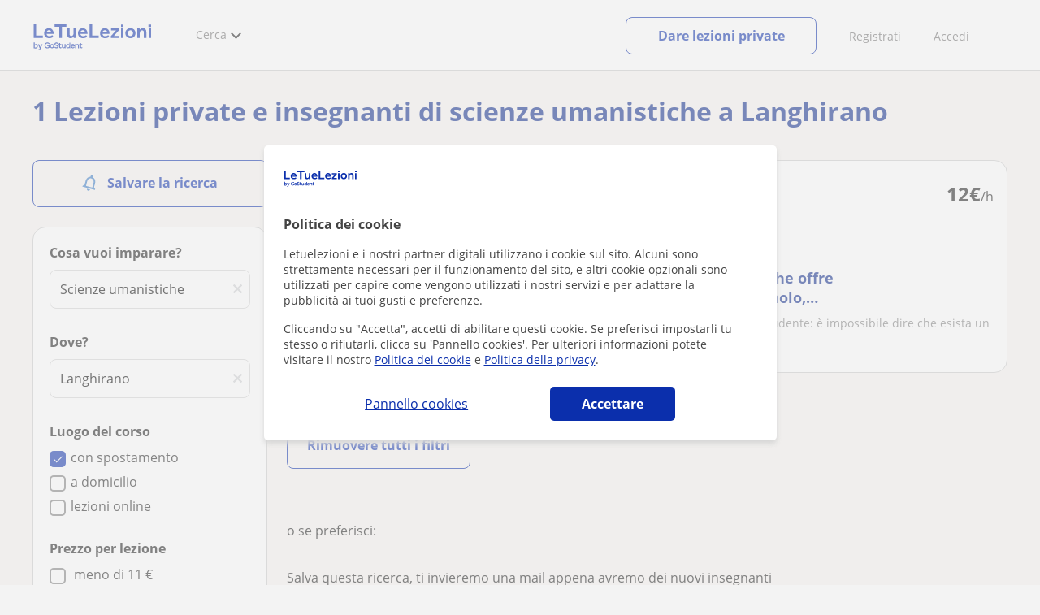

--- FILE ---
content_type: text/html; charset=utf-8
request_url: https://www.letuelezioni.it/lezioni-private-scienze-umane/langhirano
body_size: 23903
content:


<!DOCTYPE html>
<html lang="it">
<head><meta http-equiv="Content-Type" content="text/html;utf-8" /><title>
	Ripetizioni e lezioni private di Scienze umanistiche a Langhirano.
</title><meta name="viewport" content="width=device-width" /><meta name="robots" content="noindex,follow"/>
<meta name="Description" content="Ripetizioni e lezioni private di scienze umanistiche a Langhirano. Trova il tuo insegnante di scienze umanistiche: storia, filosofia, letteratura, teologia..."/>
<meta name="facebook-domain-verification" content="gmwjah5zs07dhwv38eclpvnv6guo8v"/>
<link rel="canonical" href="https://www.letuelezioni.it/lezioni-private-scienze-umane/langhirano"/>
<meta property="og:title" content="Ripetizioni e lezioni private di Scienze umanistiche a Langhirano."/>
<meta property="og:description" content="Ripetizioni e lezioni private di scienze umanistiche a Langhirano. Trova il tuo insegnante di scienze umanistiche: storia, filosofia, letteratura, teologia..."/>
<meta property="og:type" content="website" /><meta property="og:url" content="https://www.letuelezioni.it/lezioni-private-scienze-umane/langhirano"/>
<meta property="og:image" content="https://d1reana485161v.cloudfront.net/i/og_letuelezioni_v3.png"/>
<link id="lnkcss" type="text/css" rel="stylesheet" href="https://d1reana485161v.cloudfront.net/tcit.min.css?v=2310" /><link rel="stylesheet" type="text/css" href="https://d1reana485161v.cloudfront.net/parrilla/province-capital.min.css?v=2310"/>
<link rel="stylesheet" type="text/css" href="https://d1reana485161v.cloudfront.net/AiCaller.min.css?v=2310"/>
<meta http-equiv="X-UA-Compatible" content="IE=edge" /><link rel="icon" type="image/png" href="https://d1reana485161v.cloudfront.net/i/favicon-italia.png">
<script type="application/ld+json">
    {
      "@context": "https://schema.org",
      "@type": "LocalBusiness", 
        "url":"https://www.letuelezioni.it/lezioni-private-scienze-umane/langhirano",
        "logo":"https://d1reana485161v.cloudfront.net/i/logo_letuelezioni_v3.svg",
        "image":"https://d1reana485161v.cloudfront.net/i/",
      "name": "Ripetizioni e lezioni private di Scienze umanistiche a Langhirano.",
      "description":"Ripetizioni e lezioni private di scienze umanistiche a Langhirano. Trova il tuo insegnante di scienze umanistiche: storia, filosofia, letteratura, teologia...",
      "telephone": "+34",      
      "priceRange": "da 7€ a 35€ l'ora",
      "currenciesAccepted":"EUR",
      "paymentAccepted": "Credit Card, Debit Card,Cash",
      "openingHours":"Mo-Su",
      "numberOfEmployees": {
        "@type": "QuantitativeValue",
        "value": "80"        
      },
      "address": {
        "@type": "PostalAddress",
        "streetAddress": "Calle Pallars 3-5 Edificio B, 3-2",
        "addressLocality": "Granollers",        
        "postalCode": "08402",
        "addressCountry": "ES"
      },
      "areaServed": {
        "@type": "AdministrativeArea"
      },
      "AggregateRating": {
        "@type": "AggregateRating",
        "ratingValue":"9.5",
        "bestRating":"10",
        "worstRating":"1",
        "ratingCount":"574109"
      },
      "review": {
        "@type": "Review",
        "itemReviewed": {
          "@type": "Thing",
          "name": "Francesco",
          "reviewBody": "Las clases con Francesco son siempre amenas, incluso cuando trabajamos gramática o cosas más teóricas. Tiene una atención al detalle increíble y corrige de forma muy clara, me ha ayudado mucho a entender mis errores. También adapta cada sesión a lo que necesito según mi trabajo, siento que he mejorado muchísimo mi inglés tanto escrito como oral en muy poco tiempo. Gracias Francesco!"
        },
        "author": {
          "@type": "Person",
          "name": "Bea"
        }
      } 
    }
    </script></head>
<body id="body" class="desk footer2 country_it country_studentpass_active nob search-page-v3 search-page portalIT" data-portalid="12" data-current-website-area="11" data-wp-req-per="1">
    
    <div id="pp"></div>
    <div id="wrapper" class="flex">
        <header id="header" class="header2 v3">
    <div class="shell-lg">
        <section class="header-web">
            <div id="logo">
                <a href="/" id="lnkhome" title="Lezioni private e ripetizioni">
                    <img src="https://d1reana485161v.cloudfront.net/i/logo_letuelezioni_v4.svg" id="imglogo" width="159" height="60" alt="Letuelezioni.it" />
                </a>
            </div>
            <div class="barra-vertical"></div>
            <div id="navcustom" class="navigation-web">
                <nav class="men">
                    <ul>
                        <li id="menuSearchers" class="menu menu-searchers">
                            <span class="menu-title">Cerca</span>
                            <div id="navmainsearchers" class="submenu lang_it">
                                <div class="submenu-title">
                                    <span class="submenu-title-txt dblock bold">Migliaia di annunci</span>
                                </div>
                                <div class="submenu-items ovhid">
                                    <ul class="col_l fl_l">
                                        <li id="li1">
                                            <a href="/insegnanti-private">
                                                <svg id="header_particulares" style="color:#A3A5AB;;fill:currentcolor" width="23px" height="23px" viewBox="0 0 22 16" xmlns="http://www.w3.org/2000/svg" ><path d='M19.3218891,11.5127559 C19.9517018,11.5127559 20.5147472,11.6667556 20.9046069,11.8964761 C21.2947223,12.1261965 21.4883731,12.4078471 21.4883731,12.6639164 L21.4883731,14.0708903 L18.9302387,14.0708903 L18.9302387,13.0315203 C18.9302387,12.5078702 18.6514021,12.0535455 18.2106355,11.6884997 C18.5337279,11.5815697 18.9148899,11.5127559 19.3218891,11.5127559 Z M15.0930372,11.2569425 C16.0464538,11.2569425 16.9008707,11.4700351 17.4992184,11.8084762 C18.097566,12.1469174 18.4186119,12.58487 18.4186119,13.0315203 L18.4186119,15.3499575 L11.7674624,15.3499575 L11.7674624,13.0315203 C11.7674624,12.58487 12.0885083,12.1469174 12.6866001,11.8084762 C13.2849478,11.4700351 14.1396205,11.2569425 15.0930372,11.2569425 Z M0.511671144,11.2569425 L12.6546235,11.2569425 C12.5781352,11.2940354 12.5026703,11.3283144 12.4307867,11.3689888 C11.818881,11.7151043 11.3783702,12.2113824 11.2796262,12.7918231 L0.511671144,12.7918231 L0.511671144,11.2569425 Z M3.58143241,10.7453156 L7.16282055,10.7453156 L7.16282055,8.95462152 L3.58143241,8.95462152 L3.58143241,10.7453156 Z M19.4418656,8.1871812 C20.1512363,8.1871812 20.7209328,8.75687773 20.7209328,9.46624839 C20.7209328,10.1756191 20.1512363,10.7453156 19.4418656,10.7453156 C18.7322391,10.7453156 18.1627984,10.1756191 18.1627984,9.46624839 C18.1627984,8.75687773 18.7322391,8.1871812 19.4418656,8.1871812 Z M15.0930372,7.41974088 C15.9436168,7.41974088 16.6279178,8.10378602 16.6279178,8.95462152 C16.6279178,9.8052012 15.9436168,10.4895021 15.0930372,10.4895021 C14.2422017,10.4895021 13.5581565,9.8052012 13.5581565,8.95462152 C13.5581565,8.10378602 14.2422017,7.41974088 15.0930372,7.41974088 Z M1.5349249,2.55928555 L16.3721043,2.55928555 L16.3721043,7.36371774 C16.0213841,7.08206715 15.5760129,6.90811401 15.0930372,6.90811401 C13.9656673,6.90811401 13.0465296,7.82750751 13.0465296,8.95462152 C13.0465296,9.72308509 13.4727148,10.3956186 14.1017601,10.7453156 L7.67444743,10.7453156 L7.67444743,8.69880808 C7.67649394,8.57422693 7.58874993,8.46627366 7.4664711,8.44299464 C7.45061067,8.44145976 7.43449442,8.44145976 7.41863399,8.44299464 L3.32561897,8.44299464 C3.18415414,8.44299464 3.06980553,8.55759906 3.06980553,8.69880808 L3.06980553,10.7453156 L1.5349249,10.7453156 L1.5349249,2.55928555 Z M0.511671144,2.04765867 L17.3953581,2.04765867 L17.3953581,0.512778038 L0.511671144,0.512778038 L0.511671144,2.04765867 Z M0.207764779,0.00115116047 C0.0854859548,0.0244301834 -0.00225805465,0.132383455 4.4266294e-05,0.256964599 L4.4266294e-05,2.30347211 C4.4266294e-05,2.44468113 0.114392873,2.55928555 0.255857705,2.55928555 L1.02329802,2.55928555 L1.02329802,10.7453156 L0.255857705,10.7453156 C0.114392873,10.7453156 4.4266294e-05,10.85992 4.4266294e-05,11.001129 L4.4266294e-05,13.0476365 C4.4266294e-05,13.1888456 0.114392873,13.30345 0.255857705,13.30345 L11.2558356,13.30345 L11.2558356,15.6057709 C11.2558356,15.7469799 11.3701842,15.8615844 11.511649,15.8615844 L18.6744253,15.8615844 C18.8156343,15.8615844 18.9302387,15.7469799 18.9302387,15.6057709 L18.9302387,14.5825172 L21.7441866,14.5825172 C21.8853956,14.5825172 22,14.4679127 22,14.3267037 L22,12.6639164 C22,12.1640569 21.6546519,11.7432438 21.1686063,11.4567328 C20.8910487,11.2935238 20.5577238,11.1745705 20.1931897,11.0970591 C20.8066303,10.8123387 21.2325597,10.1848283 21.2325597,9.46624839 C21.2325597,8.4803434 20.4277706,7.67555432 19.4418656,7.67555432 C18.4559606,7.67555432 17.6511715,8.4803434 17.6511715,9.46624839 C17.6511715,10.1600144 18.0466591,10.768083 18.6263324,11.0650824 C18.2863563,11.121873 17.9737523,11.2144774 17.6990087,11.3449423 C17.2132189,11.0804312 16.6174294,10.8965013 15.9564075,10.8092689 C16.6529875,10.4823394 17.1395447,9.77271289 17.1395447,8.95462152 C17.1395447,8.59852921 17.0446379,8.27134382 16.8837312,7.97920488 C16.8852661,7.96334444 16.8852661,7.9472282 16.8837312,7.93136776 L16.8837312,2.55928555 L17.6511715,2.55928555 C17.7923806,2.55928555 17.906985,2.44468113 17.906985,2.30347211 L17.906985,0.256964599 C17.906985,0.115755581 17.7923806,0.00115116047 17.6511715,0.00115116047 L0.255857705,0.00115116047 C0.239741458,-0.000383720158 0.223881025,-0.000383720158 0.207764779,0.00115116047 Z'></path></svg>
                                                Insegnanti privati
                                            </a>
                                        </li>
                                        <li id="li2">
                                            <a href="/online/">
                                                <svg id="header_online" style="color:#A3A5AB;;fill:currentcolor" width="17px" height="21px" viewBox="0 0 17 21" xmlns="http://www.w3.org/2000/svg" ><g id='wireframes' stroke='none' stroke-width='1' fill='none' fill-rule='evenodd'><g id='Header-' transform='translate(-168.000000, -193.000000)' fill='#A3A5AB'><g id='Group-20' transform='translate(145.000000, 61.000000)'><g id='Group-11' transform='translate(23.000000, 132.000000)'><g id='webcam'><path d='M8.5,16.3495305 C4.1741784,16.3495305 0.654460094,12.8298122 0.654460094,8.50399061 C0.654460094,4.17816901 4.1741784,0.654460094 8.5,0.654460094 C12.8258216,0.654460094 16.3455399,4.1741784 16.3455399,8.5 C16.3455399,12.8258216 12.8258216,16.3495305 8.5,16.3495305 Z M10.4633803,17.0039906 C11.9758216,17.0039906 13.2248826,18.1492958 13.3884977,19.6178404 L3.61150235,19.6178404 C3.77511737,18.1492958 5.0241784,17.0039906 6.53661972,17.0039906 L10.4633803,17.0039906 Z M17,8.5 C17,3.81502347 13.1889671,-5.68434189e-14 8.5,-5.68434189e-14 C3.81103286,-5.68434189e-14 0,3.81502347 0,8.5 C0,12.1593897 2.32652582,15.2880282 5.57488263,16.4812207 C4.0584507,16.9042254 2.94107981,18.2929577 2.94107981,19.9410798 L2.94107981,20.2683099 L14.0589202,20.2683099 L14.0589202,19.9410798 C14.0589202,18.2929577 12.9415493,16.9002347 11.4251174,16.4812207 C14.6774648,15.2880282 17,12.1633803 17,8.5 Z' id='Fill-1'></path><path d='M8.5,13.07723 C5.97394366,13.07723 3.92276995,11.0220657 3.92276995,8.5 C3.92276995,5.97793427 5.97394366,3.92276995 8.5,3.92276995 C11.0260563,3.92276995 13.07723,5.97793427 13.07723,8.5 C13.07723,11.0220657 11.0260563,13.07723 8.5,13.07723 M8.5,3.26830986 C5.61478873,3.26830986 3.26830986,5.61478873 3.26830986,8.5 C3.26830986,11.3852113 5.61478873,13.7316901 8.5,13.7316901 C11.3852113,13.7316901 13.7316901,11.3852113 13.7316901,8.5 C13.7316901,5.61478873 11.3852113,3.26830986 8.5,3.26830986' id='Fill-3'></path><path d='M8.5,11.4450704 C6.8758216,11.4450704 5.55892019,10.1241784 5.55892019,8.50399061 C5.55892019,6.88380282 6.87981221,5.5629108 8.5,5.5629108 C10.1201878,5.5629108 11.4410798,6.88380282 11.4410798,8.50399061 C11.4410798,10.1241784 10.1241784,11.4450704 8.5,11.4450704 M8.5,4.90446009 C6.51666667,4.90446009 4.90446009,6.51666667 4.90446009,8.5 C4.90446009,10.4833333 6.51666667,12.0955399 8.5,12.0955399 C10.4833333,12.0955399 12.0955399,10.4833333 12.0955399,8.5 C12.0955399,6.51666667 10.4833333,4.90446009 8.5,4.90446009' id='Fill-5'></path><path d='M8.5,6.54061033 C7.4185446,6.54061033 6.53661972,7.42253521 6.53661972,8.50399061 C6.53661972,8.68356808 6.6842723,8.83122066 6.86384977,8.83122066 C7.04342723,8.83122066 7.19107981,8.68356808 7.19107981,8.50399061 C7.19107981,7.78169014 7.77769953,7.19507042 8.5,7.19507042 C8.67957746,7.19507042 8.82723005,7.04741784 8.82723005,6.86784038 C8.82723005,6.6842723 8.67957746,6.54061033 8.5,6.54061033' id='Fill-7'></path><polygon id='Fill-9' points='8.17276995 18.6361502 8.82723005 18.6361502 8.82723005 17.9816901 8.17276995 17.9816901'></polygon><polygon id='Fill-11' points='9.48169014 18.6361502 10.1361502 18.6361502 10.1361502 17.9816901 9.48169014 17.9816901'></polygon><polygon id='Fill-12' points='6.86384977 18.6361502 7.51830986 18.6361502 7.51830986 17.9816901 6.86384977 17.9816901'></polygon></g></g></g></g></g></svg>
                                                Lezioni private online
                                            </a>
                                        </li>
                                        <li id="li3">
                                            <a href="/per-aziende/">
                                                <svg id="header_paraempresas" style="color:#A3A5AB;;fill:currentcolor" width="18px" height="16px" viewBox="-32 33.1 16.2 15" xmlns="http://www.w3.org/2000/svg" ><path d='M-17.6,35.6h1.9v12.5H-32V35.6h1.9V35h1.2v0.6h1.9v-1.2v-0.1c0-0.8,0.4-1.2,1.1-1.2h3.9c0.4,0,0.7,0.1,0.9,0.4s0.4,0.5,0.4,0.9v0.1v1.2h1.9V35h1.2V35.6z M-16.3,38.1v-1.9h-1.2v0.6h-1.2v-0.6h-10v0.6h-1.2v-0.6h-1.2v1.9H-16.3z M-16.3,47.5v-8.8h-15v8.8H-16.3z M-26.3,35.6h5v-1.2c0-0.5-0.2-0.7-0.7-0.7h-3.8c-0.4,0-0.5,0.2-0.5,0.7V35.6z'></path></svg>
                                                Lezioni per aziende
                                            </a>
                                        </li>
                                    </ul>
                                    <ul class="col_r fl_r">
                                        <li id="li4">
                                            <a href="/scuole/">
                                                <svg id="header_academia" style="color:#A3A5AB;;fill:currentcolor" width="24px" height="24px" viewBox="0 0 22 22" xmlns="http://www.w3.org/2000/svg" ><g id='wireframes' stroke='none' stroke-width='1' fill='none' fill-rule='evenodd'><g id='Header-' transform='translate(-165.000000, -283.000000)' fill='#A3A5AB'><g id='Group-20' transform='translate(145.000000, 61.000000)'><g id='Group-13' transform='translate(20.000000, 222.000000)'><g id='Academia'><path d='M11.28325,21.430275 L13.18675,21.430275 L13.18675,14.129525 L11.28325,14.129525 L11.28325,21.430275 Z M8.81325,21.430275 L10.71675,21.430275 L10.71675,14.129525 L8.81325,14.129525 L8.81325,21.430275 Z M11,5.181775 L15.70125,8.262275 L15.70125,12.126275 C15.70125,12.275525 15.83625,12.411275 15.9845,12.411275 L18.62275,12.411275 L18.62275,21.430275 L13.7535,21.430275 L13.7535,13.844525 C13.7535,13.695525 13.6185,13.559775 13.47,13.559775 L8.53,13.559775 C8.3815,13.559775 8.2465,13.695525 8.2465,13.844525 L8.2465,21.430275 L3.386,21.430275 L3.386,12.411275 L6.02425,12.411275 C6.17275,12.411275 6.30775,12.275525 6.30775,12.126275 L6.30775,8.262275 L11,5.181775 Z M11.28325,0.569775 L14.1695,0.569775 L14.1695,2.038775 L11.28325,2.038775 L11.28325,0.569775 Z M10.938,2.5e-05 C10.80825,0.008025 10.7135,0.154275 10.71675,0.285025 L10.71675,4.692025 L5.865,7.870525 C5.78775,7.923275 5.7395,8.016775 5.741,8.110775 L5.741,11.841275 L3.10275,11.841275 C2.9545,11.841275 2.8195,11.977025 2.8195,12.126275 L2.8195,21.430275 L0.28725,21.430275 C0.13775,21.427775 0,21.564525 0,21.715025 C0,21.865525 0.13775,22.002025 0.28725,22.000025 L21.71275,22.000025 C21.86225,22.002525 22,21.865525 22,21.715025 C22,21.564525 21.86225,21.428025 21.71275,21.430275 L19.1895,21.430275 L19.1895,12.126275 C19.1895,11.977025 19.0545,11.841275 18.90625,11.841275 L16.26775,11.841275 L16.26775,8.110775 C16.26775,8.015275 16.2155,7.921275 16.135,7.870525 L11.28325,4.683025 L11.28325,2.608775 L14.45275,2.608775 C14.60125,2.608775 14.73625,2.473025 14.73625,2.323775 L14.73625,0.285025 C14.73625,0.135775 14.60125,2.5e-05 14.45275,2.5e-05 L10.938,2.5e-05 Z' id='Fill-1'></path><path d='M11.0019,8.0103 C12.08315,8.0103 12.94715,8.88905 12.94715,9.96655 C12.94715,11.0553 12.08315,11.9328 11.0019,11.9328 C9.92065,11.9328 9.05665,11.0553 9.05665,9.96655 C9.05665,8.88905 9.92065,8.0103 11.0019,8.0103 M11.0019,7.44055 C9.61365,7.44055 8.49015,8.5808 8.49015,9.96655 C8.49015,11.36105 9.61365,12.50255 11.0019,12.50255 C12.39015,12.50255 13.51365,11.36105 13.51365,9.96655 C13.51365,8.5808 12.39015,7.44055 11.0019,7.44055' id='Fill-3'></path><path d='M10.9975,8.587275 C10.84125,8.589775 10.7165,8.719025 10.7185,8.876275 L10.7185,9.966525 C10.71875,10.123775 10.8455,10.251275 11.002,10.251275 L12.096,10.251275 C12.2525,10.254775 12.382,10.130025 12.3855,9.972775 C12.389,9.815275 12.26475,9.685025 12.10825,9.681525 C12.10425,9.681525 12.10025,9.681525 12.096,9.681525 L11.28525,9.681525 L11.28525,8.876275 C11.2875,8.718775 11.1625,8.589525 11.006,8.587275 C11.003,8.587275 11.00025,8.587275 10.9975,8.587275' id='Fill-4'></path><path d='M4.95075,15.991025 L6.8335,15.991025 L6.8335,14.097525 L4.95075,14.097525 L4.95075,15.991025 Z M4.6675,13.527775 C4.51125,13.527775 4.38425,13.655525 4.38425,13.812775 L4.38425,16.276025 C4.38425,16.433275 4.51125,16.560775 4.6675,16.560775 L7.117,16.560775 C7.2735,16.560775 7.40025,16.433275 7.40025,16.276025 L7.40025,13.812775 C7.40025,13.655525 7.2735,13.527775 7.117,13.527775 L4.6675,13.527775 Z' id='Fill-5'></path><path d='M4.95075,19.837275 L6.8335,19.837275 L6.8335,17.943775 L4.95075,17.943775 L4.95075,19.837275 Z M4.6675,17.374025 C4.51125,17.374025 4.38425,17.501525 4.38425,17.659025 L4.38425,20.122275 C4.38425,20.279525 4.51125,20.407025 4.6675,20.407025 L7.117,20.407025 C7.2735,20.407025 7.40025,20.279525 7.40025,20.122275 L7.40025,17.659025 C7.40025,17.501525 7.2735,17.374025 7.117,17.374025 L4.6675,17.374025 Z' id='Fill-6'></path><path d='M15.18025,15.991025 L17.053,15.991025 L17.053,14.097525 L15.18025,14.097525 L15.18025,15.991025 Z M14.89675,13.527775 C14.7405,13.527775 14.6135,13.655525 14.6135,13.812775 L14.6135,16.276025 C14.6135,16.433275 14.7405,16.560775 14.89675,16.560775 L17.33625,16.560775 C17.49275,16.560775 17.6195,16.433275 17.6195,16.276025 L17.6195,13.812775 C17.6195,13.655525 17.49275,13.527775 17.33625,13.527775 L14.89675,13.527775 Z' id='Fill-7'></path><path d='M15.18025,19.837275 L17.053,19.837275 L17.053,17.943775 L15.18025,17.943775 L15.18025,19.837275 Z M14.89675,17.374025 C14.7405,17.374025 14.6135,17.501525 14.6135,17.659025 L14.6135,20.122275 C14.6135,20.279525 14.7405,20.407025 14.89675,20.407025 L17.33625,20.407025 C17.49275,20.407025 17.6195,20.279525 17.6195,20.122275 L17.6195,17.659025 C17.6195,17.501525 17.49275,17.374025 17.33625,17.374025 L14.89675,17.374025 Z' id='Fill-8'></path></g></g></g></g></g></svg>
                                                <span>
                                                    Accademie e scuole
                                                </span>
                                            </a>
                                        </li>
                                        <li id="li5">
                                            <a href="/allieve-lezioni-private">
                                                <svg id="header_students" style="color:#A3A5AB;;fill:currentcolor" width="16px" height="21px" viewBox="0 0 16 21" xmlns="http://www.w3.org/2000/svg" ><g id='wireframes' stroke='none' stroke-width='1' fill='none' fill-rule='evenodd'><g id='Header-' transform='translate(-168.000000, -329.000000)' fill='#A3A5AB'><g id='Group-20' transform='translate(145.000000, 61.000000)'><g id='Group-14' transform='translate(23.000000, 268.000000)'><g id='alumno'><path d='M14.8399,19.7196364 C14.6469,19.9417273 14.3519,20.0639091 14.0095667,20.0639091 L1.72123333,20.0639091 C1.3789,20.0639091 1.0839,19.9417273 0.8909,19.7196364 C0.6979,19.4978636 0.626233333,19.1984545 0.689566667,18.8774091 L1.74156667,13.5249545 C1.88056667,12.8179545 2.63423333,12.2207273 3.3879,12.2207273 L6.0119,12.2207273 L7.5789,14.3974091 L6.66323333,16.8362727 L8.07856667,18.4462727 L9.53323333,16.7557727 L8.34323333,14.3891364 L10.1799,12.2210455 L12.3429,12.2210455 C13.0965667,12.2210455 13.8502333,12.8182727 13.9892333,13.5252727 L15.0412333,18.8777273 C15.1042333,19.1984545 15.0329,19.4975455 14.8399,19.7196364 Z M7.9969,15.1702727 L8.74823333,16.6650909 L8.07323333,17.4497273 L7.42023333,16.7067727 L7.9969,15.1702727 Z M15.6962333,18.7596818 L14.6442333,13.4072273 C14.4469,12.4020909 13.4145667,11.5843636 12.3429,11.5843636 L9.86156667,11.5843636 L7.9699,13.8170455 L6.36223333,11.5840455 L3.3879,11.5840455 C2.31623333,11.5840455 1.2839,12.4017727 1.08623333,13.4069091 L0.0342333333,18.7593636 C-0.0661,19.2700455 0.0559,19.7552727 0.3779,20.1256364 C0.6999,20.496 1.1769,20.6999545 1.72123333,20.6999545 L14.0095667,20.6999545 C14.5539,20.6999545 15.0309,20.496 15.3529,20.1256364 C15.6749,19.7552727 15.7969,19.2703636 15.6962333,18.7596818 Z' id='Fill-1'></path><path d='M2.44656667,3.13027273 L7.86523333,0.702863636 L13.2842333,3.12995455 L11.3202333,3.81213636 C10.4659,2.91772727 9.23556667,2.35168182 7.86523333,2.35168182 C6.4949,2.35168182 5.26456667,2.91772727 4.41023333,3.81213636 L2.44656667,3.13027273 Z M7.86523333,10.5929091 C5.65956667,10.5929091 3.86523333,8.88013636 3.86523333,6.77472727 C3.86523333,4.68681818 5.65956667,2.98836364 7.86523333,2.98836364 C10.0709,2.98836364 11.8652333,4.68681818 11.8652333,6.77472727 C11.8652333,8.88013636 10.0709,10.5929091 7.86523333,10.5929091 Z M3.19856667,6.77472727 C3.19856667,9.23109091 5.2919,11.2292727 7.86523333,11.2292727 C10.4385667,11.2292727 12.5319,9.23109091 12.5319,6.77472727 C12.5319,5.87459091 12.2452333,5.03745455 11.7559,4.33809091 L12.2035667,4.18281818 L12.1935667,4.20922727 C12.2072333,4.21431818 13.5735667,4.75554545 13.9795667,7.66531818 L14.6402333,7.581 C14.3325667,5.37790909 13.4965667,4.36768182 12.9425667,3.92636364 L15.0195667,3.20504545 L7.86523333,0 L0.7109,3.20472727 L3.97456667,4.33809091 C3.48523333,5.03745455 3.19856667,5.87459091 3.19856667,6.77472727 Z' id='Fill-3'></path></g></g></g></g></g></svg>
                                                <span>
                                                    Alunni per le tue lezioni
                                                </span>
                                            </a>
                                        </li>
                                        
                                    </ul>
                                </div>
                                <div class="submenu-items tb-vs"></div>
                            </div>
                        </li>
                        
                        
                        
                    </ul>
                </nav>
                <nav id="MenuLanding" class="men landing-custom-search">
                    <ul>
                        
                    </ul>
                </nav>
                <nav class="actions">
                    <ul class="ulactions">
                        <li class="menu menu-user">
                            <span class="menu-title">
                                <span class="mainbadge"><span class="gunm js-gunm-total" data-getunreadmsgs="1" data-gunm-api="https://www.tusclases.com/api_common/"></span></span>
                                <span class="nav-photouser dinline">
                                    <img data-iurl="https://d1reana485161v.cloudfront.net/i/avatar_blue-min.png" alt="Accedi" /></span>
                                <span id="menutucuenta" class="menu-titletxt dinline">Accedi</span>
                            </span>
                            <div class="submenu actionsmenu">
                                <ul class="ulactionsmenu">
                                    <li class="liuserinfo ovhid nodis">
                                        <div class="dvphoto fl_l"><a href="#" class="lnkchgphoto">Cambiare</a></div>
                                        <div class="dvbasicinfo fl_l">
                                            <span class="spheadername dblock bold"></span>
                                            <span class="spheaderstars dblock"></span>
                                            <span class="dblock"><a href="#" class="lnkheaderprofile">vedere profilo</a></span>
                                        </div>
                                    </li>
                                    <li class="lilogin">
                                        <a id="btnlogin" href="/login" class="btn green-btn btnlogin">Accedi</a>
                                        <div class="new-register">
                                            <span>Sei nuovo?</span>
                                            <button data-href="/signup/new.aspx?InnerOrigin=28" class="fl_r">registrarsi</button>
                                        </div>
                                    </li>
                                    
                                    <li class="limensajes subact disabled" data-to="-1">
                                        <button data-href="/area-riservata/messaging" class="apnolnk">
                                            <div class="dvmessages">
                                                <i class="svg">
                                                    <svg id="mail" style="color:#A3A5AB;fill:currentcolor" width="22px" height="23px" viewBox="0 0 512 512" xmlns="http://www.w3.org/2000/svg" ><path d='m64 128l0 256 384 0 0-256z m192 140l-163-124 326 0z m-176 100l0-214 115 88-68 77 2 2 79-70 48 37 48-37 79 70 2-2-68-77 115-88 0 214z'/></svg>
                                                </i>
                                                <div class="badge"><span class="gunm js-gnum-mesaages" data-getunreadmsgs="1" data-gunm-api="https://www.tusclases.com/api_common/"></span></div>
                                            </div>
                                            I tuoi messaggi</button></li>
                                    <li class="limensajes subact disabled" data-to="-1">
                                        <button data-href="/area-riservata/notifications" class="apnolnk">
                                            <div class="dvmessages dvnotificacines">
                                                <i class="svg">
                                                    <svg id="notifications" style="color:#A3A5AB;fill:currentcolor" width="21px" height="21px" viewBox="0 0 512 512" xmlns="http://www.w3.org/2000/svg" ><path d='m382 226c0-98-53-131-102-138 0-1 0-1 0-2 0-12-11-22-24-22-13 0-24 10-24 22 0 1 0 1 0 2-49 7-102 41-102 138 0 114-28 126-66 158l384 0c-38-32-66-44-66-158z m-275 142c9-9 17-18 23-32 12-25 17-59 17-110 0-46 13-80 37-101 23-19 52-23 72-23 20 0 49 4 72 23 24 21 37 54 37 101 0 84 15 117 40 142z m149 80c27 0 49-20 52-43l-103 0c2 23 24 43 51 43z'/></svg>
                                                </i>
                                                <div class="badge num"><span class="gunm js-gnum-notif" data-getunreadnotif="1"></span></div>
                                            </div>
                                            Le tue notifiche</button></li>
                                    <li class="liarea subact disabled" data-to="-1">
                                        <button data-href="/area-riservata/" class="apnolnk">
                                            <i class="svg">
                                                <svg id="icon-android-person" style="color:#A3A5AB;fill:currentcolor" width="20px" height="20px" viewBox="0 0 512 512" xmlns="http://www.w3.org/2000/svg" ><path xmlns='http://www.w3.org/2000/svg' d='m256 256c53 0 96-43 96-96 0-53-43-96-96-96-53 0-96 43-96 96 0 53 43 96 96 96z m0 48c-64 0-192 32-192 96l0 48 384 0 0-48c0-64-128-96-192-96z'></path></svg>
                                            </i>
                                            La tua zona personale
                                        </button>
                                    </li>
                                    
                                    
                                    <li class="lilogout subact disabled center" data-to="-1">
                                        <button data-href="/logout.aspx" class="apnolnk">Disconnettersi</button></li>
                                </ul>
                            </div>
                        </li>
                        <li class="nav-item"><a id="Anunciate" href="/inserisci-annuncio/" class="item-title">Registrati</a></li>
                        <li class="nav-item connectar_direct"><a href="/login" class="item-title">Accedi</a></li>

                        <li class="lipublish" style=""><a id="DarClasesBtn" class="sign-btn lnkcreateacc" href="/dare-lezioni-private" style="min-width: 185px; justify-content: center; display: flex;"><span id="DarClasesBtnTemplate" style="background-color: #0b2a9359; height: 16px; width: 100%;"></span></a></li>
                    </ul>
                </nav>
            </div>
        </section>
    </div>
    <input type="hidden" class="screenType" />
    <input type="hidden" id="hidtcom" value="Comunità" />
    <input type="hidden" id="hidtmas" value="Più" />
    <svg id="header_howitworks" style="color:#A3A5AB;display:none;fill:currentcolor" width="22px" height="22px" viewBox="0 0 512 512" xmlns="http://www.w3.org/2000/svg" ><path d='m256 48c-115 0-208 93-208 208 0 115 93 208 208 208 115 0 208-93 208-208 0-115-93-208-208-208z m0 399c-105 0-191-86-191-191 0-105 86-191 191-191 105 0 191 86 191 191 0 105-86 191-191 191z m4-301c-44 0-68 20-68 62l19 0c-1-30 15-46 48-46 23 0 42 16 42 40 0 15-8 27-19 38-23 20-29 36-30 64l19 0c1-26 0-31 23-53 15-14 26-28 26-50 0-35-27-55-60-55z m0 186c-9 0-17 8-17 17 0 9 8 17 17 17 10 0 17-7 17-17 0-9-7-17-17-17z'></path></svg>
    
</header>

        
        
        <div class="shell shellcontent">
            <div id="div_contenido">
                <div id="cph">
                    
    <div id="buscador">
        

        <div id="divHeaderSearch" class="mg10 mgbottom30 ovhid">
            <div id="divtitulo" class="titulowithOnline fs13"><h1>1 Lezioni private e insegnanti di scienze umanistiche a Langhirano</h1></div>
            
        </div>
        <div id="searchleft" class="fl_l search_l">
            


<div class="barraLateralNavegacion2">
    <div id="dvalrt" class="dBotonGuardarBusqueda">
        <div id="addtoalert" class="addtoalert btnicotxt">
    <div class="icono">
        <svg id="notifications3" style="color:#fff;fill:currentcolor" width="17px" height="20px"  xmlns="http://www.w3.org/2000/svg" ><g id='parrilla' stroke='none' stroke-width='1' fill='none' fill-rule='evenodd'><g id='parrilla-profesores-particulares-dtp-0-resultados' transform='translate(-411.000000, -553.000000)' fill='#387BC7' fill-rule='nonzero'><g id='Group-2-Copy-3' transform='translate(383.000000, 535.000000)'><g id='notifications_none-24px' transform='translate(38.000000, 28.000000) rotate(-345.000000) translate(-38.000000, -28.000000) translate(26.000000, 16.000000)'><path d='M12,22 C13.1,22 14,21.1 14,20 L10,20 C10,21.1 10.9,22 12,22 Z M18,16 L18,11 C18,7.93 16.37,5.36 13.5,4.68 L13.5,4 C13.5,3.17 12.83,2.5 12,2.5 C11.17,2.5 10.5,3.17 10.5,4 L10.5,4.68 C7.64,5.36 6,7.92 6,11 L6,16 L4,18 L4,19 L20,19 L20,18 L18,16 Z M16,17 L8,17 L8,11 C8,8.52 9.51,6.5 12,6.5 C14.49,6.5 16,8.52 16,11 L16,17 Z' id='Shape'></path></g></g></g></g></svg>
    </div>
    <div class="texto">Salvare la ricerca</div>
</div>

    </div>
    <div id="dvsearch" class="pd0 sbox mgbottom30">
        

<div class="listing_filters">
    <style>.barraLateralNavegacion2 .addtoalert{background-color:#0b2fac!important;border-radius:5px;font-weight:normal;padding:10px 0;height:22px;margin-bottom:10px;}.barraLateralNavegacion2 .addtoalert div{display:inline-block;}.barraLateralNavegacion2 .addtoalert div:nth-child(2){vertical-align:super;margin-left:10px;}.barraLateralNavegacion2 .alertsaved{border-radius:5px;padding:10px 0;margin-bottom:10px;}.list-mas-buscadas.hidden{display:none!important;}#listtopsubjects{display:none;}#listtopsubjects.active{display:block!important;margin-bottom:50px!important;}#listtopsubjects p{font-size:16px!important;font-weight:700!important;color:#1a1a1a!important;}#listtopsubjects a{color:#1a1a1a!important;}#listtopsubjects a div{margin-top:10px!important;}#dFiltrosFields{background-color:#fff;}#dFiltrosFields .bus_prof{box-shadow:none!important;}#dFiltrosFields .tithead{display:none!important;}.listing_filters{padding:15px;position:relative;}.listing_filters.hide_specific_filters #divprices,.listing_filters.hide_specific_filters #dvfiltipeloc,.listing_filters.hide_specific_filters #divnivelclase,.listing_filters.hide_specific_filters #filterreviews,.listing_filters.hide_specific_filters #otherfilters{display:none!important;}.listing_filters ::placeholder{color:#a3a5ab;opacity:.5;}.listing_filters #busprof3 .bsection{margin-bottom:30px;border-bottom:0;}.listing_filters #busprof3 #divtipoclase .tipoclase{width:32%;display:inline-block;cursor:pointer;}.listing_filters #busprof3 #divtipoclase .tipoclase:not(:last-of-type) .dicono{border-right:1px solid #a3a5ab;}.listing_filters #busprof3 #divtipoclase .tipoclase .dicono{text-align:center;display:inline-block;width:100%;}.listing_filters #busprof3 #divtipoclase .tptext{color:#a3a5ab;font-size:11px;text-align:center;display:inline-block;width:100%;}.listing_filters #busprof3 .filerslist{list-style:none;padding:0;margin:0;}.listing_filters #busprof3 .filerslist li{margin-bottom:8px;}.listing_filters #busprof3 li{margin-bottom:5px;}.listing_filters #busprof3 .wcheckboxact .wcheckbox{vertical-align:sub;margin-right:5px;display:inline-block;}.listing_filters #busprof3 .sprite.wcheckbox{width:16px;height:16px;background-position:-385px -614px;}.listing_filters #busprof3 .sprite{background-image:url(https://d1reana485161v.cloudfront.net/i/t_s30.png);}.listing_filters #busprof3 .listing_filters #busprof3 .wcheckboxact.checked .wcheckbox{background-position:-403px -614px;}.listing_filters #busprof3 input[type=checkbox]{display:none;}.listing_filters #busprof3 .filterstittles{display:block;margin-bottom:15px;font-size:14px;font-weight:bold;color:#58595b;font-weight:600;}.listing_filters #busprof3 .wcheckboxact.checked .wcheckbox{background-position:-403px -614px;}.listing_filters #busprof3 #txtbuscar2{font-size:1em;}.listing_filters #busprof3 #divdistrito{display:none;}.listing_filters #busprof3 #divdistrito .filterstittles{display:flex;align-items:center;}.listing_filters #busprof3 #divdistrito .filterstittles .new{background:#ffdc82;padding:4px 8px;color:#0b2fac;border-radius:4px;margin-left:8px;font-size:12px;line-height:12px;}.listing_filters #busprof3 #divdistrito #seldistrito{padding:6px 7px;background:url(https://d1reana485161v.cloudfront.net/i/parrilla/chevron-down.svg) no-repeat;background-position:center right 10px!important;appearance:none;color:#000;}@media(max-width:768px){.listing_filters #busprof3 #divdistrito #seldistrito{padding:9px 10px;}}.listing_filters #busprof3 #divdistrito #seldistrito:invalid{color:#a5a5a5;}.listing_filters #busprof3 #divdistrito #seldistrito option{padding:10px;color:#000;}.listing_filters #busprof3 #divdistrito #seldistrito option[value=""]{color:#a5a5a5;}.suggestContainer{position:relative;}.suggestContainer .sugg::-webkit-input-placeholder{opacity:1;}.suggestContainer .reset{cursor:pointer;position:absolute;padding:12px 8px;top:0;right:0;opacity:.5;display:none;}@media screen and (max-width:475px){#dFiltrosFields{display:block;}#dFiltrosFields .tptext{font-size:13px!important;}.listing_filters #busprof3 .filterstittles{font-weight:600;}.listing_filters #busprof3 .bsection{padding-bottom:0;}}</style>
    <div class="r5 sh bge bus_prof c2" id="busprof3">
        <form name="form1" method="post" action="/lezioni-private-scienze-umane/langhirano" id="form1">
<div>
<input type="hidden" name="__VIEWSTATE" id="__VIEWSTATE" value="/[base64]/KtqbmMePIMsig==" />
</div>

<div>

	<input type="hidden" name="__VIEWSTATEGENERATOR" id="__VIEWSTATEGENERATOR" value="388677AA" />
	<input type="hidden" name="__EVENTVALIDATION" id="__EVENTVALIDATION" value="/wEdABOMaD7neu8ynNdGE9BNOHa9abGJmU+w/HEcBb8NOsEp3EO/dVmeS/lhz4A/lF5AxghmBxWhTM6Wpwr4uA2P7m4kaXWWGO6BqfYjBbKHhQYvuILGcDkfi1g0Bwgue2kJ/RXMS41ZVS36JHpHRo1t1xtgg6vIuf9sXLBN6pAF0XqqR3fBKHwgVsVIJXpJ9BjgpXocSq0fhsK0T5tVfwoTb0+DmDCNaTkpx5DS2BgSXoWVIr1qK9yvLiXyApQpfQpUgkGjOwStKClejojBIhPOERbdW39ClI3zgaWfhjk9wnFmkGX/OlrOd6Z6MUu19es7EzCP2Wcrx520IGzYSVX7olSlTCgS3/D7If4G/blfZI3pfrQoBmGzEyghJvC07JpBo0sUV35CcrOwkXvWjFjAEr1sDsvb0KuOyid/0cWpmkybDv+FEswB04+E9xFcSp+WkIQ=" />
</div>
            <div id="dvfilmateria">
                <p class="center tithead">Ricerca insegnanti</p>
                <div class="mg30">
                    <span class="filterstittles mg10">Cosa vuoi imparare?</span>
                    <div class="suggestContainer suggCont-1 mgbottom30">
                        <svg id="close" style="color:#a3a5ab;fill:currentcolor" width="15px" height="15px" viewBox="0 0 512 512" xmlns="http://www.w3.org/2000/svg" class='reset js-reset' data-id='txtsubject'><path d='m444 387l-132-132 132-130c5-5 5-14 0-19l-37-38c-3-2-7-4-10-4-4 0-7 2-10 4l-131 130-131-130c-3-2-6-4-10-4-4 0-7 2-10 4l-37 38c-5 5-5 14 0 20l132 130-132 131c-2 3-4 6-4 10 0 4 2 7 4 10l38 37c3 3 6 4 10 4 3 0 7-1 9-4l131-131 131 131c2 3 6 4 10 4 3 0 7-1 9-4l38-37c2-3 4-6 4-10 0-4-2-7-4-10z'/></svg>
                        <input name="ctl00$m$BarraLateralNavegacion1$buscadorcompleto$txtsubject" type="text" value="Scienze umanistiche" maxlength="100" id="txtsubject" data-sugg-css="https://d1reana485161v.cloudfront.net/suggest.min.css?v=2310" autocomplete="off" data-sugg-sel-p="" data-s-v="2099" data-sugg-pid="10" class="sugg js-suggmateria" data-sugg="true" data-sugg-it="1" data-sugg-ss="https://d1reana485161v.cloudfront.net/sugg/suggester.min.js?v=2099" placeholder="Es: Inglese, Matematica…" data-sq="1" data-sugg-api="https://www.tusclases.com/sugg/api/" data-sugg-mob="1" />
                        <input type="hidden" name="idcategoria" id="idcategoria" data-id='txtsubject' value="3" />
                        <input type="hidden" name="idsubcategoria" id="idsubcategoria" data-id='txtsubject' value="0" />
                        <input type="hidden" name="idkeyword" id="idkeyword" data-id='txtsubject' value="0" />
                        <input type="hidden" name="idsmultisubcat" id="idsmultisubcat" data-id='txtsubject' value="" />

                    </div>
                    <div id="divprovincias" class="bsection">
                        <span class="filterstittles">Dove?</span>
                        <div class="suggestContainer suggCont-2 mgbottom15">
                            <svg id="close" style="color:#a3a5ab;fill:currentcolor" width="15px" height="15px" viewBox="0 0 512 512" xmlns="http://www.w3.org/2000/svg" class='reset js-reset' data-id='sugProvincia'><path d='m444 387l-132-132 132-130c5-5 5-14 0-19l-37-38c-3-2-7-4-10-4-4 0-7 2-10 4l-131 130-131-130c-3-2-6-4-10-4-4 0-7 2-10 4l-37 38c-5 5-5 14 0 20l132 130-132 131c-2 3-4 6-4 10 0 4 2 7 4 10l38 37c3 3 6 4 10 4 3 0 7-1 9-4l131-131 131 131c2 3 6 4 10 4 3 0 7-1 9-4l38-37c2-3 4-6 4-10 0-4-2-7-4-10z'/></svg>
                            <input name="ctl00$m$BarraLateralNavegacion1$buscadorcompleto$sugProvincia" type="text" value="Langhirano" maxlength="100" id="sugProvincia" data-sugg-css="https://d1reana485161v.cloudfront.net/suggest.min.css?v=2310" autocomplete="off" data-sugg-sel-p="" data-s-v="2099" data-sugg-pid="10" class="sugg js-sugglocalidad" data-sugg="true" data-qs-c="idlocalidad" data-sugg-ss="https://d1reana485161v.cloudfront.net/sugg/suggester.min.js?v=2099" placeholder="Es: Milano, Roma..." data-qs-p="idprovincia" data-sugg-it="2" data-sq="1" data-sugg-api="https://www.tusclases.com/sugg/api/" data-sugg-mob="1" />
                            <input type="hidden" name="idprovincia" id="idprovincia" data-id='sugProvincia' value="17" />
                            <input type="hidden" name="idlocalidad" id="idlocalidad" data-id='sugProvincia' value="1703132" />
                        </div>
                    </div>
                    
                </div>
            </div>


            <div id="dvfiltipeloc" class="bsection">

                
                <div id="divtipoclase">
                    <span class="filterstittles">Luogo del corso</span>
                    <ul class="filerslist">
                        <li>
                            <span id="schkpresenciales" class="wcheckboxact checked" data-chck="chkpresenciales"><span class="sprite wcheckbox"></span>con spostamento</span>
                            <input name="ctl00$m$BarraLateralNavegacion1$buscadorcompleto$chkpresenciales" type="checkbox" id="chkpresenciales" value="1" class="chktp chkfilters" checked="checked" />
                        </li>
                        <li id="filterdomi">
                            <span id="schkadomicilio" class="wcheckboxact" data-chck="chkadomicilio"><span class="sprite wcheckbox"></span>a domicilio</span>
                            <input name="ctl00$m$BarraLateralNavegacion1$buscadorcompleto$chkadomicilio" type="checkbox" id="chkadomicilio" value="1" class="chktp chkfilters" />
                        </li>
                        <li>
                            <span id="schkonline" class="wcheckboxact" data-chck="chkonline"><span class="sprite wcheckbox"></span>lezioni online</span>
                            <input name="ctl00$m$BarraLateralNavegacion1$buscadorcompleto$chkonline" type="checkbox" id="chkonline" value="1" class="chktp chkfilters" />
                        </li>
                    </ul>
                </div>
            </div>

            <div id="divnivelclase_idiomas" class="bsection" style="display: none">
                <span class="filterstittles">Livello delle lezioni</span>
                <ul class="filerslist">
                    <li>
                        <span id="schkiniciacion" class="wcheckboxact js-check" data-chck="chkiniciacion"><span class="sprite wcheckbox"></span>principiante</span>
                        <input name="ctl00$m$BarraLateralNavegacion1$buscadorcompleto$chkiniciacion" type="checkbox" id="chkiniciacion" value="1" class="lvlclass chkfilters" /></li>
                    <li>
                        <span id="schkbajo" class="wcheckboxact js-check" data-chck="chkbajo"><span class="sprite wcheckbox"></span>basso</span>
                        <input name="ctl00$m$BarraLateralNavegacion1$buscadorcompleto$chkbajo" type="checkbox" id="chkbajo" value="1" class="lvlclass chkfilters" />
                    </li>
                    <li>
                        <span id="schkmedio" class="wcheckboxact js-check" data-chck="chkmedio"><span class="sprite wcheckbox"></span>medio</span>
                        <input name="ctl00$m$BarraLateralNavegacion1$buscadorcompleto$chkmedio" type="checkbox" id="chkmedio" value="1" class="lvlclass chkfilters" />
                    </li>
                    <li>
                        <span id="schkalto" class="wcheckboxact js-check" data-chck="chkalto"><span class="sprite wcheckbox"></span>alto</span>
                        <input name="ctl00$m$BarraLateralNavegacion1$buscadorcompleto$chkalto" type="checkbox" id="chkalto" value="1" class="lvlclass chkfilters" />
                    </li>
                </ul>
            </div>

            <div id="divprices" class="bsection">
                <span id="titleprices" class="filterstittles">Prezzo per lezione</span>
                <ul class="filerslist">
                    
                    <li>
                        <span id="schkprice1" class="wcheckboxact js-check price-option " data-chck="chkprice1">
                            <span class="sprite wcheckbox"></span>
                            meno di 11 €
                        </span>
                        <input type="checkbox" value="1" name="chkprice1" id="chkprice1" class="chkprices chkfilters"  data-min="1" data-max="11" />
                    </li>
                    
                    <li>
                        <span id="schkprice2" class="wcheckboxact js-check price-option " data-chck="chkprice2">
                            <span class="sprite wcheckbox"></span>
                            11-15€
                        </span>
                        <input type="checkbox" value="1" name="chkprice2" id="chkprice2" class="chkprices chkfilters"  data-min="11" data-max="15" />
                    </li>
                    
                    <li>
                        <span id="schkprice3" class="wcheckboxact js-check price-option " data-chck="chkprice3">
                            <span class="sprite wcheckbox"></span>
                            15-20€
                        </span>
                        <input type="checkbox" value="1" name="chkprice3" id="chkprice3" class="chkprices chkfilters"  data-min="15" data-max="20" />
                    </li>
                    
                    <li>
                        <span id="schkprice4" class="wcheckboxact js-check price-option " data-chck="chkprice4">
                            <span class="sprite wcheckbox"></span>
                            20-23€
                        </span>
                        <input type="checkbox" value="1" name="chkprice4" id="chkprice4" class="chkprices chkfilters"  data-min="20" data-max="23" />
                    </li>
                    
                    <li>
                        <span id="schkprice5" class="wcheckboxact js-check price-option " data-chck="chkprice5">
                            <span class="sprite wcheckbox"></span>
                            23-27€
                        </span>
                        <input type="checkbox" value="1" name="chkprice5" id="chkprice5" class="chkprices chkfilters"  data-min="23" data-max="27" />
                    </li>
                    
                    <li>
                        <span id="schkprice6" class="wcheckboxact js-check price-option " data-chck="chkprice6">
                            <span class="sprite wcheckbox"></span>
                            più di 27€
                        </span>
                        <input type="checkbox" value="1" name="chkprice6" id="chkprice6" class="chkprices chkfilters"  data-min="27" data-max="99" />
                    </li>
                    
                </ul>
            </div>

            <div id="divnivelclase" class="bsection">
                <span id="titleniveles" class="filterstittles" data-txtalumnosde="Per studenti di" data-txtnivelclases="Livello delle lezioni">Livello delle lezioni</span>
                <ul class="filerslist">
                    <li>
                        <span id="schkpreescolar" class="wcheckboxact js-check" data-chck="chkpreescolar"><span class="sprite wcheckbox"></span>per bambini dai 3 ai 5 anni</span>
                        <input name="ctl00$m$BarraLateralNavegacion1$buscadorcompleto$chkpreescolar" type="checkbox" id="chkpreescolar" value="1" class="lvlclass chkfilters" /></li>
                    <li>
                        <span id="schkprimaria" class="wcheckboxact js-check" data-chck="chkprimaria"><span class="sprite wcheckbox"></span>per elementari o piú piccoli</span>
                        <input name="ctl00$m$BarraLateralNavegacion1$buscadorcompleto$chkprimaria" type="checkbox" id="chkprimaria" value="1" class="lvlclass chkfilters" />
                    </li>
                    <li>
                        <span id="schkeso" class="wcheckboxact js-check" data-chck="chkeso"><span class="sprite wcheckbox"></span>per scuole medie</span>
                        <input name="ctl00$m$BarraLateralNavegacion1$buscadorcompleto$chkeso" type="checkbox" id="chkeso" value="1" class="lvlclass chkfilters" />
                    </li>
                    <li id="linivel3">
                        <span id="schkbachillerato" class="wcheckboxact js-check" data-chck="chkbachillerato"><span class="sprite wcheckbox"></span>per studenti delle superiori</span>
                        <input name="ctl00$m$BarraLateralNavegacion1$buscadorcompleto$chkbachillerato" type="checkbox" id="chkbachillerato" value="1" class="lvlclass chkfilters" />
                    </li>
                    <li>
                        <span id="schkuniversidad" class="wcheckboxact js-check" data-chck="chkuniversidad"><span class="sprite wcheckbox"></span>per universitari</span>
                        <input name="ctl00$m$BarraLateralNavegacion1$buscadorcompleto$chkuniversidad" type="checkbox" id="chkuniversidad" value="1" class="lvlclass chkfilters" />
                    </li>
                    <li>
                        <span id="schkadultos" class="wcheckboxact js-check" data-chck="chkadultos"><span class="sprite wcheckbox"></span>per adulti</span>
                        <input name="ctl00$m$BarraLateralNavegacion1$buscadorcompleto$chkadultos" type="checkbox" id="chkadultos" value="1" class="lvlclass chkfilters" />
                    </li>
                    
                </ul>
            </div>

            
            <div class="txtfilter mgbottom15">
                <span id="caracteristicas_avanzadas" class="filterstittles">Funzioni avanzate</span>
                <input name="ctl00$m$BarraLateralNavegacion1$buscadorcompleto$txtbuscar2" type="text" id="txtbuscar2" class="tfind fs12 c4 dv" placeholder="Funzioni avanzate..." />
            </div>

            

            <input type="hidden" id="hidSearch" name="hidSearch" value="" />
            <input name="ctl00$m$BarraLateralNavegacion1$buscadorcompleto$hidSearch_server" type="hidden" id="hidSearch_server" value="{&quot;CategoriaId&quot;:3,&quot;SubCategoriaId&quot;:0,&quot;KeywordId&quot;:0,&quot;ProvinciaId&quot;:17,&quot;LocalidadId&quot;:1703132,&quot;ADomicilio&quot;:0,&quot;Presenciales&quot;:1,&quot;Online&quot;:0,&quot;Preescolar&quot;:0,&quot;MultiSubcatIds&quot;:null}" />
            <input name="ctl00$m$BarraLateralNavegacion1$buscadorcompleto$hidGridSeoFilter" type="hidden" id="hidGridSeoFilter" value="{&quot;Adultos&quot;:0,&quot;Bachillerato&quot;:0,&quot;CategoryId&quot;:3,&quot;CityId&quot;:1703132,&quot;Country&quot;:280,&quot;ESO&quot;:0,&quot;InCompany&quot;:0,&quot;KeywordId&quot;:0,&quot;ModeloImparticion&quot;:0,&quot;Preescolar&quot;:0,&quot;Primaria&quot;:0,&quot;ProvinceId&quot;:17,&quot;SubCategoryId&quot;:0,&quot;TipoClase&quot;:0,&quot;TipoOfertante&quot;:0,&quot;Type&quot;:1,&quot;Universidad&quot;:0}" />
        </form>
    </div>
</div>

<input type="hidden" id="hidIsMobile" value="false" />

    </div>
    
    
</div>        
        </div>
        <div class="fl_r busc">
            
            <div id="parrilla_v2" class="tcgrid v3" data-s-cg="0" data-s-cg-p="0" data-s-cg-n="0">
    <div class="box pd0">

        

        

        <div id="extra_ads"></div>

        

        <table id="Graella" cellpadding="0" cellspacing="0" align="center" width="100%" class="clic c3">
	<tr>
		<td><div class="itemv3" data-link="/insegnante-parma/studente-lettere-classiche-archeologiche-offre-lezioni-letteratura-storia-italiano-spagnolo-economia-diritto-esperienza-lezioni-private-plur-2338839" data-radialsearch="0"><div class="imgtxt"><div class="img"><div></div><img data-iurl="https://d1reana485161v.cloudfront.net/img/common/avatar_0_2.svg" /></div><div class="txt txt-common"><div class="price"><div class="amount"><strong><b>12</b>€</strong>/h</div></div><div class="username">Mm</div><div class="only-desktop"><div class="place"><span><img data-iurl="https://d1reana485161v.cloudfront.net/img/icons/location.svg" alt="Regione"/></span><span>Parma, Felino, Langhirano, Sa...</span></div><div class="subject"><span><img data-iurl="https://d1reana485161v.cloudfront.net/img/icons/subject.svg" alt="Materia"/></span><span>Storia</span></div><a href="/insegnante-parma/studente-lettere-classiche-archeologiche-offre-lezioni-letteratura-storia-italiano-spagnolo-economia-diritto-esperienza-lezioni-private-plur-2338839" class="title"><h3>Studente di Lettere Classiche e Archeologiche offre lezioni di letteratura, storia, italiano, spagnolo, economia e diritto. Esperienza di lezioni private pluriennale. Le conoscesce sono state acquisite grazie a studi univeristari nei corsi di Scienze Poli</h3></a><div class="description">Le lezioni si svolgono in modalità differenziata per ogni studente: è impossibile dire che esista un metodo adatto a tutti, ma è verissimo...</div></div></div></div><div class="txt only-mobile"><div class="place"><span><img data-iurl="https://d1reana485161v.cloudfront.net/img/icons/location.svg" alt="Regione"/></span><span>Parma, Felino, Langhirano, Sa...</span></div><div class="subject"><span><img data-iurl="https://d1reana485161v.cloudfront.net/img/icons/subject.svg" alt="Materia"/></span><span>Storia</span></div><a href="/insegnante-parma/studente-lettere-classiche-archeologiche-offre-lezioni-letteratura-storia-italiano-spagnolo-economia-diritto-esperienza-lezioni-private-plur-2338839" class="title"><h3>Studente di Lettere Classiche e Archeologiche offre lezioni di letteratura, storia, italiano, spagnolo, economia e diritto. Esperienza di lezioni private pluriennale. Le conoscesce sono state acquisite grazie a studi univeristari nei corsi di Scienze Poli</h3></a><div class="description">Le lezioni si svolgono in modalità differenziata per ogni studente: è impossibile dire che esista un metodo adatto a tutti, ma è verissimo...</div><div class="card-buttons"><button class="show-more">vedere di più</button><button class="contact-tutor" data-redirect="true">Contattare</button></div></div></div></td>
	</tr>
	<tr>
		<td colspan="5" align="center" class="lowresults v3"><div>Provate a perfezionare la ricerca modificando un po' i filtri.</div><div><a class="btnline" href="/insegnanti-private">Rimuovere tutti i filtri</a></div><div>o se preferisci:</div><div id="new_alert_2"><p class="save_search">Salva questa ricerca, ti invieremo una mail appena avremo dei nuovi insegnanti</p><a href="#" class="addtoalert btnline" onclick="return false"><img data-iurl="https://d1reana485161v.cloudfront.net/img/icons/bell-outline.svg" /><span>Salvare la ricerca</span></a></div></td>
	</tr>
</table>

    </div>
        
    <input name="ctl00$m$Parrilla1$pagination" type="hidden" id="pagination" data-name="pag0" value="{&quot;Ids&quot;:[2338839],&quot;NextURL&quot;:&quot;&quot;,&quot;PrevURL&quot;:&quot;&quot;,&quot;StartNumber&quot;:1,&quot;Total&quot;:1,&quot;Type&quot;:0}" />
    
    <input name="ctl00$m$Parrilla1$lastSearchJsonTopTutors" type="hidden" id="lastSearchJsonTopTutors" />
    <input name="ctl00$m$Parrilla1$showClassgapGrid" type="hidden" id="showClassgapGrid" value="True" />
    
</div>

            
        </div>
        <div></div>

    </div>
    <div class="cl_b"></div>
    
    
    
    
    
    

<div class="box pd0 mgbottom30 the-tips">
    <div class="tip"><div class="lat_header lat_header_localidades lat_header_42" style="background-image:url('https://d1reana485161v.cloudfront.net/img/pages/parrilla/tip_localidades.svg')">Città più cercate</div><div class="links sc"><p><a href="/lezioni-private/felino" title="Lezioni in Felino">Lezioni a Felino</a></p><p><a href="/lezioni-private/langhirano" title="Lezioni in Langhirano">Lezioni a Langhirano</a></p><p><a href="/lezioni-private/parma" title="Lezioni in Parma">Lezioni a Parma</a></p><p><a href="/lezioni-private/sala-baganza" title="Lezioni in Sala Baganza">Lezioni a Sala Baganza</a></p><div class="cl_b"></div></div></div>
<div class="tip"><div class="lat_header lat_header_buscadas lat_header_43" style="background-image:url('https://d1reana485161v.cloudfront.net/img/pages/parrilla/tip_buscadas.svg')">Lezioni più cercate</div><div class="links tg"><a href="/ripetizioni/">Doposcuola Online</a><a href="/lezioni-private/tedesco" title="Lezioni di tedesco">Lezioni di Tedesco</a><a href="/lezioni-private/fisica" title="Lezioni di fisica">Ripetizioni di Fisica</a><a href="/lezioni-private/informatica" title="Lezioni d'informatica">Lezioni di Informatica</a><a href="/lezioni-private/latino" title="Lezioni di latino">Lezioni di Latino</a><a href="/lezioni-private/inglese" title="Lezioni d'inglese">Lezioni di Inglese</a><a href="/lezioni-private/italiano" title="Lezioni d'italiano">Lezioni di Italiano</a><a href="/lezioni-private/matematica" title="Lezioni di matematica">Ripetizioni di Matematica</a><a href="/lezioni-private/aiuto-compiti" title="Lezioni d'aiuto compiti">Aiuto compiti</a><a href="/lezioni-private/spagnolo" title="Lezioni di spagnolo">Lezioni di Spagnolo</a><a href="/lezioni-private/diritto" title="Lezioni di diritto">Lezioni di Diritto</a><a href="/lezioni-private/italiano-per-stranieri" title="Lezioni d'italiano per stranieri">Lezioni di Italiano per stranieri</a><a href="/lezioni-private/biologia" title="Lezioni di biologia">Ripetizioni di Biologia</a><div class="cl_b"></div></div></div>

</div>

    
    

<div class="control_benefits">
    <div class="benefits">
        <div class="benefit">
            <div class="img"><img width="131" height="47" alt="Sicurezza" data-iurl="https://d1reana485161v.cloudfront.net/i/benefits/seguridad.svg" /></div>
            <div class="tit">Sicurezza</div>
            <div class="txt">Contatta con i professori direttamente dal nostro servizio di messaggistica</div>
        </div>
        <div class="benefit">
            <div class="img"><img width="127" height="54" alt="" data-iurl="https://d1reana485161v.cloudfront.net/i/benefits/moneda.svg" /></div>
            <div class="tit">13 €/h</div>
            <div class="txt">Il prezzo medio delle lezioni di Scienze umanistiche </div>
        </div>
        <div class="benefit">
            <div class="img"><img width="101" height="51" alt="<4h" data-iurl="https://d1reana485161v.cloudfront.net/i/benefits/tiempo.svg" /></div>
            <div class="tit"><4h</div>
            <div class="txt">È il tempo medio di risposta alle richieste</div>
        </div>
    </div>
</div>
    

<div class="control_reviews">
    <div class="title">
        Scoprite che cosa hanno da dire alcuni alunni di Scienze umanistiche in Emilia-Romagna
    </div>

    <div class="reviews">
        
                <div class="review">
                    <div class="opinion">
                        <div class="txt">Las clases con Francesco son siempre amenas, incluso cuando trabajamos gramática o cosas más teóricas. Tiene una atención al detalle increíble y corrige de forma muy clara, me...</div>
                        <div class="author">Bea</div>
                        <div class="rating">
                            <img data-iurl="https://d1reana485161v.cloudfront.net/i/icon-star.svg" />
                            <span class="number">5</span>
                            <span class="time">é da piú di  1 anno</span>
                        </div>
                    </div>
                    <div class="teacher">
                        <a class="avatar" href="https://www.letuelezioni.it/insegnante-bologna/ricercatore-universitario-formazione-umanistica-6645070">
                            <img class="icon" data-iurl="https://d1reana485161v.cloudfront.net/i/icon-verificado.svg" />
                            <img class="photo" data-iurl="https://d131oejryywhj7.cloudfront.net/p/api/usuario/dup/1Ct22M4x3kj22hYjC6qqTYAaBfj7XBru0.jpg/190x190cut/?s=l&r=1" />
                        </a>
                        <div class="info">
                            <div class="name">Francesco</div>
                            <div class="job">Insegnante di Scienze umanistiche</div>
                        </div>
                    </div>
                </div>
            
                <div class="review">
                    <div class="opinion">
                        <div class="txt">Con Federica mi sono trovata personalmente molto bene, il suo aiuto prima dell verifice mi è stato molto utile.</div>
                        <div class="author">Letizia</div>
                        <div class="rating">
                            <img data-iurl="https://d1reana485161v.cloudfront.net/i/icon-star.svg" />
                            <span class="number">4</span>
                            <span class="time">é da piú di  1 anno</span>
                        </div>
                    </div>
                    <div class="teacher">
                        <a class="avatar" href="https://www.letuelezioni.it/insegnante-forli/laureata-storia-possedente-certificazione-ielts-lingua-inglese-livello-offre-lezioni-private-storia-filosofia-inglese-forli-2732576">
                            <img class="icon" data-iurl="https://d1reana485161v.cloudfront.net/i/icon-verificado.svg" />
                            <img class="photo" data-iurl="https://d131oejryywhj7.cloudfront.net/p/api/usuario/dup/BVKX4sIp3khMMEWx0e5tQ5XJdjO5emvI0.jpg/190x190cut/?s=l&r=1" />
                        </a>
                        <div class="info">
                            <div class="name">Federica</div>
                            <div class="job">Insegnante di Scienze umanistiche</div>
                        </div>
                    </div>
                </div>
            
                <div class="review">
                    <div class="opinion">
                        <div class="txt">Elisa e’ un insegnante molto paziente con un approccio alla didattica efficace. Attraverso l’insegnamento di un corretto metodo di studio porta lo studente ad apprendere in mi...</div>
                        <div class="author">Andrea </div>
                        <div class="rating">
                            <img data-iurl="https://d1reana485161v.cloudfront.net/i/icon-star.svg" />
                            <span class="number">5</span>
                            <span class="time">é da piú di  1 anno</span>
                        </div>
                    </div>
                    <div class="teacher">
                        <a class="avatar" href="https://www.letuelezioni.it/insegnante-rimini/laureata-lettere-laureanda-filosofia-storia-insegnamento-offro-lezioni-private-personalizzate-rimini-online-6198860">
                            <img class="icon" data-iurl="https://d1reana485161v.cloudfront.net/i/icon-verificado.svg" />
                            <img class="photo" data-iurl="https://d131oejryywhj7.cloudfront.net/p/api/usuario/dup/oW4Wu08G3khs4UcgDyYoQ4pamiwDiV-p0.jpg/190x190cut/?s=l&r=1" />
                        </a>
                        <div class="info">
                            <div class="name">Elisa</div>
                            <div class="job">Insegnante di Scienze umanistiche</div>
                        </div>
                    </div>
                </div>
            
    </div>

</div>
    
    
        
    

    

    

    <input name="ctl00$m$SEOKeyMKT" type="hidden" id="SEOKeyMKT" data-urlkey="lezioni-private-scienze-umane_langhirano" data-basicbasekey="SEO_Parrilla_0_0_17_0_0" data-extendedbasekey="SEO_Parrilla_0_0_17_0_0_3_1703132" />
    <input name="ctl00$m$textProfesorVerificado" type="hidden" id="textProfesorVerificado" value="Insegnante Top" />
    <input name="ctl00$m$params24x7" type="hidden" id="params24x7" value="Tip=0&amp;Text=&amp;Cat=3&amp;SubCat=0&amp;Prov=17&amp;imp=0&amp;impconc=0&amp;Loc=1703132&amp;k=0" />
    <input name="ctl00$m$lastsearch" type="hidden" id="lastsearch" data-name="lastsearch" value="{&quot;ADomicilio&quot;:0,&quot;Adultos&quot;:0,&quot;Bachillerato&quot;:0,&quot;CategoriaId&quot;:3,&quot;ClienteId&quot;:0,&quot;Destacado&quot;:false,&quot;DistrictsIds&quot;:null,&quot;ESO&quot;:0,&quot;InCompany&quot;:0,&quot;KeywordId&quot;:0,&quot;LastSearchDate&quot;:&quot;\/Date(1769388578161)\/&quot;,&quot;LocalidadId&quot;:1703132,&quot;NivelIdiomaAlto&quot;:0,&quot;NivelIdiomaBajo&quot;:0,&quot;NivelIdiomaIniciacion&quot;:0,&quot;NivelIdiomaMedio&quot;:0,&quot;NumPagina&quot;:1,&quot;NumResults&quot;:20,&quot;Online&quot;:0,&quot;Pais&quot;:280,&quot;Preescolar&quot;:0,&quot;PreselectedAdsGrid&quot;:false,&quot;Presenciales&quot;:0,&quot;PriceMax&quot;:0,&quot;PriceMin&quot;:0,&quot;Primaria&quot;:0,&quot;ProvinciaId&quot;:17,&quot;RegionId&quot;:0,&quot;SubCategoriaId&quot;:0,&quot;TopTutor&quot;:false,&quot;Universidad&quot;:0,&quot;origenLocalidad&quot;:0}" />
    <input name="ctl00$m$auto" type="hidden" id="auto" />
    <input name="ctl00$m$filonline" type="hidden" id="filonline" value="?online=1&amp;idcat=3" />
    <input name="ctl00$m$numPage" type="hidden" id="numPage" value="1" />      
    <input name="ctl00$m$scriptEventSearch" type="hidden" id="scriptEventSearch" value="window.dataLayer = window.dataLayer || [];window.dataLayer.push({&#39;event&#39;: &#39;search&#39;,&#39;uu&#39;:&#39;[uu]&#39;,&#39;fk_usuario&#39;:&#39;[fk_usuario]&#39;,&#39;search_term&#39;:&#39;Scienze umanistiche - Emilia-Romagna - Langhirano - &#39;});" />
    <input name="ctl00$m$scriptEventItemListFiltered" type="hidden" id="scriptEventItemListFiltered" value="window.dataLayer = window.dataLayer || [];window.dataLayer.push({&#39;event&#39;: &#39;item_list_filtered&#39;,&#39;item_list_name&#39;:&#39;Scienze umanistiche--Emilia-Romagna-Langhirano  &#39;,&#39;filter_type&#39;:&#39;Categoria,Provincia,Localidad,&#39;,&#39;filter_value&#39;:&#39;Scienze umanistiche,Emilia-Romagna,Langhirano,&#39;,&#39;category&#39;:&#39;Scienze umanistiche&#39;,&#39;subject&#39;:&#39;&#39;,&#39;province&#39;:&#39;Emilia-Romagna&#39;,&#39;location&#39;:&#39;Langhirano&#39;,&#39;uu&#39;:&#39;[uu]&#39;,&#39;fk_usuario&#39;:&#39;[fk_usuario]&#39;,});" />
    <input name="ctl00$m$scriptEventViewItemList" type="hidden" id="scriptEventViewItemList" value="window.dataLayer = window.dataLayer || [];window.dataLayer.push({&#39;event&#39;: &#39;view_item_list&#39;,&#39;item_list_name&#39;:&#39;-Emilia-Romagna&#39;,&#39;category&#39;:&#39;Scienze umanistiche&#39;,&#39;subject&#39;:&#39;&#39;,&#39;province&#39;:&#39;Emilia-Romagna&#39;,&#39;location&#39;:&#39;Langhirano&#39;,&#39;uu&#39;:&#39;[uu]&#39;,&#39;fk_usuario&#39;:&#39;[fk_usuario]&#39;,items: [{&#39;item_id&#39;:	2338839,&#39;item_name&#39;:	&#39;Mm&#39;,&#39;num_reviews&#39;:	0,&#39;score_review&#39;:	0,&#39;has_photo&#39;:	&#39;False&#39;,&#39;location_id&#39;:	17,&#39;price&#39;:	&#39;12&#39;,&#39;free_class&#39;: &#39;False&#39;,&#39;destacado&#39;:	&#39;False&#39;,&#39;programa_confianza&#39;:	&#39;False&#39;,&#39;subires&#39;:	&#39;False&#39;,&#39;ad_url&#39;:	&#39;https://www.letuelezioni.it/insegnante-parma/studente-lettere-classiche-archeologiche-offre-lezioni-letteratura-storia-italiano-spagnolo-economia-diritto-esperienza-lezioni-private-plur-2338839&#39;,&#39;item_category&#39;:	&#39;&#39;,&#39;item_category2&#39;:	&#39;Storia&#39;,&#39;item_category3&#39;:	&#39;&#39;,&#39;index&#39;:1}]});" />
    <input name="ctl00$m$hasFiltroTexto" type="hidden" id="hasFiltroTexto" value="False" />
    
    
    <input name="ctl00$m$ShowTypeformGridsFeedback" type="hidden" id="ShowTypeformGridsFeedback" value="false" />
    <input name="ctl00$m$hidFilterSubcategory" type="hidden" id="hidFilterSubcategory" />
    <input name="ctl00$m$hidFilterLocation" type="hidden" id="hidFilterLocation" />
    
    
    <input name="ctl00$m$hidden_available_districts" type="hidden" id="hidden_available_districts" />

                </div>
            </div>
        </div>
        <script>
            (function (i, s, o, g, a, m) {
                a = s.createElement(o), m = s.getElementsByTagName(o)[0];
                a.async = 1; a.src = g; m.parentNode.insertBefore(a, m)
            })(window, document, 'script', 'https://d1reana485161v.cloudfront.net/com_5jq.min.js?v=1046');
        </script>

        

<section class="tc">
<footer class="v3" id="footerv3">
    <div class="shell tc-wrapper">
        <div class="link-tree">
            <div class="logo">
                <a href="/" title="Lezioni private e ripetizioni">
                    <img data-iurl="https://d1reana485161v.cloudfront.net/i/logo_letuelezioni_v4.svg" srcset="https://d1reana485161v.cloudfront.net/i/logo_letuelezioni_v4.svg 1x, https://d1reana485161v.cloudfront.net/i/logo_letuelezioni_v4.svg 2x" width="159" height="60" alt="Letuelezioni.it" /></a>
            </div>
            <div class="lists">
                
                <div class="list">
                    <div class="tit">Termini e condizioni</div>
                    <a href="https://www.letuelezioni.it/blog/politica-sui-cookie">Politica sui cookies</a>
                    <span class='launchcookiepanel'>Impostazioni dei cookie</span>
                    <a href="/info/policy.aspx">Privacy</a>
                    <a href="/info/condizioniuso-inseganti.aspx">Condizioni uso insegnanti</a>
                    <a href="/info/condizioniuso-alunni.aspx">Condizioni uso studenti</a>
                    <a href=https://www.letuelezioni.it/sicurezza/>Sicurezza</a>     
                </div>
                <div class="list">
                    <div class="tit">Per saperne di più</div>
                    <a href="/aiuto/">Aiuto</a>
                    <a href="/come-funziona/">Come funziona</a>
                    <a href="/login">Accesso insegnanti</a>
                    <a href="/inserisci-annuncio/studente-cerca-lezioni">Accesso agli studenti</a>
                    <a href="/mision-vision/mision-vision.aspx" id="lnkmision">Mission e vision</a>
                    <a href="/international.aspx" id="lnkinternational">Letuelezioni nel mondo</a>
                    <a href="/press-room.aspx" id="lnkPressRoom">Ufficio stampa</a>
                    
                    <a href="/report-futuro-istruzione/2025/" id="lnkEducationReport">Report sul futuro dell'istruzione</a>                    
                </div>
                <div class="list">
                    <div class="tit">Registrati gratis</div>
                    <a href="/dare-lezioni-private">Dare lezioni private</a>
                    <a href="/allieve-lezioni-private">Studenti che cercano un insegnante</a>
                    <a href="/aziende/registro/" id="AltaCentros">Iscrizione scuole e centri</a>
                </div>
                <div class="list">
                    <div class="tit">Comunità</div>
                    <a href="/blog/">Novità e Blog</a>
                    <a href="/questions/">Domande e risposte</a>
                    
                </div>
                <div class="list">
                    <div id="corporateBlock">
                        <div class="tit">I nostri progetti</div>
                        <a href="https://www.classgap.com/it" target="_blank">Classgap</a>
                    </div>
                </div>
            </div>
        </div>
        <div id="block_opinions" class="opiniones">
            <span class="rating">Fantastiche <span class="score">9,5/10</span></span>
            <span class="stars_score"><span class="stars">★★★★★</span><span class="score">9,5/10</span></span>
            <span class="number">752023
                <a href="/recensioni/">
                    recensioni di alunni
                </a></span>
        </div>
        <div class="copyright">
            <div class="copy">&copy; 2007 - 2026 Letuelezioni.it</div>
            <div class="mapa">Mappa del sito: <a href="/mapaweb.aspx" id="link_webmap">Insegnanti privati</a></div>
        </div>
    </div>
</footer>
</section>
        
        <script>var resx = JSON.parse('{"convierte_en_profesor":"Dare lezioni private","miv_encontrar":"Trova nuovi studenti","publica_un_anuncio":"Pubblica un annuncio","General_1":"/allieve-lezioni-private","PTA_1":"/inserisci-annuncio/studente-cerca-lezioni","PTA_Simple_30":"/inserisci-annuncio/insegnanti-privati?simple=27"}')</script>
        <input name="ctl00$afterjs" type="hidden" id="afterjs" value="https://d1reana485161v.cloudfront.net/buscadorprofesores_v3.min.js?v=2099;https://d1reana485161v.cloudfront.net/AiCaller.min.js?v=2099;https://d1reana485161v.cloudfront.net/tc_userdata.min.js?v=2099" />
        
        
        
        
        
        
        
        
        
        <input type="hidden" id="hid-cdn-global" value="https://d1reana485161v.cloudfront.net/" />
        <input type="hidden" id="cookiesPanelVersion" value="2" />
        <input name="ctl00$hidden_optimizely_cdn" type="hidden" id="hidden_optimizely_cdn" value="https://optimizely.letuelezioni.it/edge-client/v1/21322142014/22321590341" />
        <input name="ctl00$hidden_optimizely_is_active" type="hidden" id="hidden_optimizely_is_active" value="True" />
        <input name="ctl00$hidden_hotjar_is_active" type="hidden" id="hidden_hotjar_is_active" value="False" />
        <input name="ctl00$UserEventTrackingHitType" type="hidden" id="UserEventTrackingHitType" value="3" />
        
        
    </div>
    
    
    
    <input name="ctl00$hidden_load_hotjarV2" type="hidden" id="hidden_load_hotjarV2" value="False" />
    <input name="ctl00$hidden_raw_url" type="hidden" id="hidden_raw_url" />
    

<script>

    var queryStringParams = new URLSearchParams(window.location.search);
    var dontLoadAnalytics = queryStringParams.has('no_analytics');    
    function loadGoogleTagManager() {
        if (dontLoadAnalytics) {
            return;
        }                

       
        (function (w, d, s, l, i) {
            w[l] = w[l] || []; w[l].push({
                'gtm.start':
                    new Date().getTime(), event: 'gtm.js'
            }); var f = d.getElementsByTagName(s)[0],
                j = d.createElement(s), dl = l != 'dataLayer' ? '&l=' + l : ''; j.async = true; j.src =
                    'https://www.googletagmanager.com/gtm.js?id=' + i + dl; f.parentNode.insertBefore(j, f);
        })(window, document, 'script', 'dataLayer', 'GTM-TNGTP49');
        $("body").prepend('<noscript id="gtag_noscript"></noscript>');
        $('#gtag_noscript').prepend('<iframe src="https://www.googletagmanager.com/ns.html?id=GTM-TNGTP49" height="0" width="0" style="display:none;visibility:hidden"></iframe>');

        if ($('.analytics-event').length > 0) {
            $(".analytics-event").each(function (index) {
                sendEventToGoogleAnalytics4({ category: $(this).data('event') });
            });
        }

        if (queryStringParams.has('ga_event') && queryStringParams.get('ga_event') != '')
            sendEventToGoogleAnalytics4({ category: queryStringParams.get('ga_event'), externalSource: queryStringParams.get('source') });
                             
    }   
</script>
<input name="ctl00$Analysis1$Api_v2_Url" type="hidden" id="Api_v2_Url" value="https://api.tusclasesparticulares.com" />

</body>
</html>


--- FILE ---
content_type: text/html; charset=utf-8
request_url: https://www.letuelezioni.it/buscar/parr-extra-ads.aspx?online=1&idcat=3
body_size: 3618
content:
<div id="rowExtraAds" class="mg20 mgbottom50">
    <div id="header" class="fs17 center mgbottom10"><b class="sprite pc"></b><span>Insegnanti che offrono lezioni private online</span><a href="/online/scienze-umane" id="lnkonline_desk" class="fl_r fff btnonline" style="margin-top:6px;border-bottom:1px dotted #fff">Vedere tutti</a></div>
    <div>
        
                <div class="itemv3" data-link="/insegnante-cesano-maderno/offro-ripetizioni-storia-ragazze-scuole-medie-superiori-6741765" data-radialsearch="0"><div class="imgtxt"><div class="img"><div></div><img src="https://d131oejryywhj7.cloudfront.net/p/api/usuario/dup/QfnbFWFc3kjVKBLGJ7uxSIG7TdbUB-u60.jpg/180x180cut/?s=l&r=1" srcset="https://d131oejryywhj7.cloudfront.net/p/api/usuario/dup/QfnbFWFc3kjVKBLGJ7uxSIG7TdbUB-u60.jpg/180x180cut/?s=l&r=1 1x, https://d131oejryywhj7.cloudfront.net/p/api/usuario/dup/QfnbFWFc3kjVKBLGJ7uxSIG7TdbUB-u60.jpg/360x360cut/?s=l&r=1 2x" alt="Offro ripetizioni di storia per ragazze/i delle scuole medie e superiori" /></div><div class="txt txt-common"><div class="price"><div class="amount"><strong><b>10</b>€</strong>/h</div><div class="free">Prima lezione gratuita</div></div><div class="username">Valentina</div><div class="badges"><span class="online">In linea</span></div><div class="only-desktop"><div class="place"><span><img data-iurl="https://d1reana485161v.cloudfront.net/img/icons/location.svg" alt="Regione"/></span><span>Lezioni online</span></div><div class="subject"><span><img data-iurl="https://d1reana485161v.cloudfront.net/img/icons/subject.svg" alt="Materia"/></span><span>Storia</span></div><a href="/insegnante-cesano-maderno/offro-ripetizioni-storia-ragazze-scuole-medie-superiori-6741765" class="title"><h3>Offro ripetizioni di storia per ragazze/i delle scuole medie e superiori</h3></a><div class="description">Lezioni private online, cercando insieme un approccio semplice alla memorizzazione dei concetti chiave.
Da mappe concettuali a riassunti mi...</div></div></div></div><div class="txt only-mobile"><div class="place"><span><img data-iurl="https://d1reana485161v.cloudfront.net/img/icons/location.svg" alt="Regione"/></span><span>Lezioni online</span></div><div class="subject"><span><img data-iurl="https://d1reana485161v.cloudfront.net/img/icons/subject.svg" alt="Materia"/></span><span>Storia</span></div><a href="/insegnante-cesano-maderno/offro-ripetizioni-storia-ragazze-scuole-medie-superiori-6741765" class="title"><h3>Offro ripetizioni di storia per ragazze/i delle scuole medie e superiori</h3></a><div class="description">Lezioni private online, cercando insieme un approccio semplice alla memorizzazione dei concetti chiave.
Da mappe concettuali a riassunti mi...</div><div class="card-buttons"><button class="show-more">vedere di più</button><button class="contact-tutor" data-redirect="true">Contattare</button></div></div></div>                
            
                <div class="itemv3 highlight" data-link="/online/greco/lezioni-latino-greco-italiano-online-2529882" data-radialsearch="0"><div class="highlighted">Premium</div><div class="imgtxt"><div class="img"><div></div><img src="https://d131oejryywhj7.cloudfront.net/p/api/usuario/dup/0ohWMkIs3UiAIg9vI3x4QJyrdCEi1PWI0.jpg/180x180cut/?s=l&r=1" srcset="https://d131oejryywhj7.cloudfront.net/p/api/usuario/dup/0ohWMkIs3UiAIg9vI3x4QJyrdCEi1PWI0.jpg/180x180cut/?s=l&r=1 1x, https://d131oejryywhj7.cloudfront.net/p/api/usuario/dup/0ohWMkIs3UiAIg9vI3x4QJyrdCEi1PWI0.jpg/360x360cut/?s=l&r=1 2x" alt="Latino e Greco: metodo, esperienza e guida alla traduzione" /></div><div class="txt txt-common"><div class="price"><div class="amount"><strong><b>30</b>€</strong>/h</div><div class="free">Prima lezione gratuita</div><span class="stars-reviews"><span class="star-icon">&#9733;</span><span class="mark">5,0</span><span class="reviews">(21 Recensioni)</span></span></div><div class="username">Donatella</div><div class="badges"><span class="trust"><img data-iurl="https://d1reana485161v.cloudfront.net/img/icons/trusted.svg" alt="Insegnante Top"/><span>Insegnante Top</span></span></div><div class="only-desktop"><div class="place"><span><img data-iurl="https://d1reana485161v.cloudfront.net/img/icons/location.svg" alt="Regione"/></span><span>Lezioni online</span></div><div class="subject"><span><img data-iurl="https://d1reana485161v.cloudfront.net/img/icons/subject.svg" alt="Materia"/></span><span>Greco: Liceo, Liceo Classico</span></div><a href="/online/greco/lezioni-latino-greco-italiano-online-2529882" class="title"><h3>Latino e Greco: metodo, esperienza e guida alla traduzione</h3></a><div class="description">Da molti anni affianco studenti del liceo nello studio del Latino e del Greco, aiutandoli a costruire metodo, sicurezza e autonomia nella t...</div></div></div></div><div class="txt only-mobile"><div class="place"><span><img data-iurl="https://d1reana485161v.cloudfront.net/img/icons/location.svg" alt="Regione"/></span><span>Lezioni online</span></div><div class="subject"><span><img data-iurl="https://d1reana485161v.cloudfront.net/img/icons/subject.svg" alt="Materia"/></span><span>Greco: Liceo, Liceo Classico</span></div><a href="/online/greco/lezioni-latino-greco-italiano-online-2529882" class="title"><h3>Latino e Greco: metodo, esperienza e guida alla traduzione</h3></a><div class="description">Da molti anni affianco studenti del liceo nello studio del Latino e del Greco, aiutandoli a costruire metodo, sicurezza e autonomia nella t...</div><div class="card-buttons"><button class="show-more">vedere di più</button><button class="contact-tutor" data-redirect="true">Contattare</button></div></div></div>                
            
                <div class="itemv3 highlight" data-link="/online/lietteratura-italiana/docente-lettere-propone-lezioni-online-letteratura-lingua-italiana-studenti-degli-istituti-secondo-grado-6604573" data-radialsearch="0"><div class="highlighted">Premium</div><div class="imgtxt"><div class="img"><div></div><img src="https://d131oejryywhj7.cloudfront.net/p/api/usuario/dup/ChLs2_lU3kg9ulH2fXP0Q7z2-K5-QO3V0.jpg/180x180cut/?s=l&r=1" srcset="https://d131oejryywhj7.cloudfront.net/p/api/usuario/dup/ChLs2_lU3kg9ulH2fXP0Q7z2-K5-QO3V0.jpg/180x180cut/?s=l&r=1 1x, https://d131oejryywhj7.cloudfront.net/p/api/usuario/dup/ChLs2_lU3kg9ulH2fXP0Q7z2-K5-QO3V0.jpg/360x360cut/?s=l&r=1 2x" alt="Docente di lettere propone lezioni online e a domicilio di: Letteratura (e Lingua) italiana, Storia, Inglese (Lingua e Letteratura), Cultura Generale per fini specifici (test, recuperi e simili), Scrittura (temi, saggi, approfondimenti analitici) - studen" /></div><div class="txt txt-common"><div class="price"><div class="amount"><strong><b>30</b>€</strong>/h</div><div class="free">Prima lezione gratuita</div></div><div class="username">Francesca</div><div class="only-desktop"><div class="place"><span><img data-iurl="https://d1reana485161v.cloudfront.net/img/icons/location.svg" alt="Regione"/></span><span>Lezioni online</span></div><div class="subject"><span><img data-iurl="https://d1reana485161v.cloudfront.net/img/icons/subject.svg" alt="Materia"/></span><span>Letteratura italiana</span></div><a href="/online/lietteratura-italiana/docente-lettere-propone-lezioni-online-letteratura-lingua-italiana-studenti-degli-istituti-secondo-grado-6604573" class="title"><h3>Docente di lettere propone lezioni online e a domicilio di: Letteratura (e Lingua) italiana, Storia, Inglese (Lingua e Letteratura), Cultura Generale per fini specifici (test, recuperi e simili), Scrittura (temi, saggi, approfondimenti analitici) - studen</h3></a><div class="description">Offro un approccio personalizzato per approfondire testi, capolavori e autori della nostra letteratura e della nostra cultura. Offro anche...</div></div></div></div><div class="txt only-mobile"><div class="place"><span><img data-iurl="https://d1reana485161v.cloudfront.net/img/icons/location.svg" alt="Regione"/></span><span>Lezioni online</span></div><div class="subject"><span><img data-iurl="https://d1reana485161v.cloudfront.net/img/icons/subject.svg" alt="Materia"/></span><span>Letteratura italiana</span></div><a href="/online/lietteratura-italiana/docente-lettere-propone-lezioni-online-letteratura-lingua-italiana-studenti-degli-istituti-secondo-grado-6604573" class="title"><h3>Docente di lettere propone lezioni online e a domicilio di: Letteratura (e Lingua) italiana, Storia, Inglese (Lingua e Letteratura), Cultura Generale per fini specifici (test, recuperi e simili), Scrittura (temi, saggi, approfondimenti analitici) - studen</h3></a><div class="description">Offro un approccio personalizzato per approfondire testi, capolavori e autori della nostra letteratura e della nostra cultura. Offro anche...</div><div class="card-buttons"><button class="show-more">vedere di più</button><button class="contact-tutor" data-redirect="true">Contattare</button></div></div></div>                
            
                <div class="itemv3 highlight" data-link="/online/storia/studentessa-management-patrimonio-culturale-impartisce-lezioni-private-diverse-materie-umanistiche-4376430" data-radialsearch="0"><div class="highlighted">Premium</div><div class="imgtxt"><div class="img"><div></div><img src="https://d131oejryywhj7.cloudfront.net/p/api/usuario/dup/0m2ObH2S20gx3CTqBsjkTJdksDic9kP40.jpg/180x180cut/?s=l&r=1" srcset="https://d131oejryywhj7.cloudfront.net/p/api/usuario/dup/0m2ObH2S20gx3CTqBsjkTJdksDic9kP40.jpg/180x180cut/?s=l&r=1 1x, https://d131oejryywhj7.cloudfront.net/p/api/usuario/dup/0m2ObH2S20gx3CTqBsjkTJdksDic9kP40.jpg/360x360cut/?s=l&r=1 2x" alt="Studentessa in Management del Patrimonio culturale impartisce lezioni private in diverse materie umanistiche" /></div><div class="txt txt-common"><div class="price"><div class="amount"><strong><b>12</b>€</strong>/h</div><div class="free">Prima lezione gratuita</div><span class="stars-reviews"><span class="star-icon">&#9733;</span><span class="mark">5,0</span><span class="reviews">(5 Recensioni)</span></span></div><div class="username">Rosamaria</div><div class="badges"><span class="trust"><img data-iurl="https://d1reana485161v.cloudfront.net/img/icons/trusted.svg" alt="Insegnante Top"/><span>Insegnante Top</span></span><span class="online">In linea</span></div><div class="only-desktop"><div class="place"><span><img data-iurl="https://d1reana485161v.cloudfront.net/img/icons/location.svg" alt="Regione"/></span><span>Lezioni online</span></div><div class="subject"><span><img data-iurl="https://d1reana485161v.cloudfront.net/img/icons/subject.svg" alt="Materia"/></span><span>Storia</span></div><a href="/online/storia/studentessa-management-patrimonio-culturale-impartisce-lezioni-private-diverse-materie-umanistiche-4376430" class="title"><h3>Studentessa in Management del Patrimonio culturale impartisce lezioni private in diverse materie umanistiche</h3></a><div class="description">Con una laurea triennale in Beni culturali e discipline delle arti e dello spettacolo, un Erasmus alla Sorbona (Francia) e un nuovo percors...</div></div></div></div><div class="txt only-mobile"><div class="place"><span><img data-iurl="https://d1reana485161v.cloudfront.net/img/icons/location.svg" alt="Regione"/></span><span>Lezioni online</span></div><div class="subject"><span><img data-iurl="https://d1reana485161v.cloudfront.net/img/icons/subject.svg" alt="Materia"/></span><span>Storia</span></div><a href="/online/storia/studentessa-management-patrimonio-culturale-impartisce-lezioni-private-diverse-materie-umanistiche-4376430" class="title"><h3>Studentessa in Management del Patrimonio culturale impartisce lezioni private in diverse materie umanistiche</h3></a><div class="description">Con una laurea triennale in Beni culturali e discipline delle arti e dello spettacolo, un Erasmus alla Sorbona (Francia) e un nuovo percors...</div><div class="card-buttons"><button class="show-more">vedere di più</button><button class="contact-tutor" data-redirect="true">Contattare</button></div></div></div>                
            
                <div class="itemv3 highlight" data-link="/online/greco/docente-pensione-offre-lezioni-greco-antico-studenti-liceo-chiunque-desideri-apprendere-inizio-4190105" data-radialsearch="0"><div class="highlighted">Premium</div><div class="imgtxt"><div class="img"><div></div><img src="https://d131oejryywhj7.cloudfront.net/p/api/usuario/dup/gUUrzJGL20hj15sZgHvXQLYJ9kTrg22y0.jpg/180x180cut/?s=l&r=1" srcset="https://d131oejryywhj7.cloudfront.net/p/api/usuario/dup/gUUrzJGL20hj15sZgHvXQLYJ9kTrg22y0.jpg/180x180cut/?s=l&r=1 1x, https://d131oejryywhj7.cloudfront.net/p/api/usuario/dup/gUUrzJGL20hj15sZgHvXQLYJ9kTrg22y0.jpg/360x360cut/?s=l&r=1 2x" alt="Lezioni di greco antico e di latino per studenti del liceo e per chiunque desideri apprendere queste lingue classiche fin dall'inizio" /></div><div class="txt txt-common"><div class="price"><div class="amount"><strong><b>15</b>€</strong>/h</div><div class="free">Prima lezione gratuita</div><span class="stars-reviews"><span class="star-icon">&#9733;</span><span class="mark">5,0</span><span class="reviews">(3 Recensioni)</span></span></div><div class="username">Eli</div><div class="badges"><span class="trust"><img data-iurl="https://d1reana485161v.cloudfront.net/img/icons/trusted.svg" alt="Insegnante Top"/><span>Insegnante Top</span></span></div><div class="only-desktop"><div class="place"><span><img data-iurl="https://d1reana485161v.cloudfront.net/img/icons/location.svg" alt="Regione"/></span><span>Lezioni online</span></div><div class="subject"><span><img data-iurl="https://d1reana485161v.cloudfront.net/img/icons/subject.svg" alt="Materia"/></span><span>Greco: Liceo</span></div><a href="/online/greco/docente-pensione-offre-lezioni-greco-antico-studenti-liceo-chiunque-desideri-apprendere-inizio-4190105" class="title"><h3>Lezioni di greco antico e di latino per studenti del liceo e per chiunque desideri apprendere queste lingue classiche fin dall'inizio</h3></a><div class="description">Offro lezioni private (on line) a chi ha difficoltà a scuola, soprattutto nei primi anni del liceo, e a chiunque sia desideroso di conoscer...</div></div></div></div><div class="txt only-mobile"><div class="place"><span><img data-iurl="https://d1reana485161v.cloudfront.net/img/icons/location.svg" alt="Regione"/></span><span>Lezioni online</span></div><div class="subject"><span><img data-iurl="https://d1reana485161v.cloudfront.net/img/icons/subject.svg" alt="Materia"/></span><span>Greco: Liceo</span></div><a href="/online/greco/docente-pensione-offre-lezioni-greco-antico-studenti-liceo-chiunque-desideri-apprendere-inizio-4190105" class="title"><h3>Lezioni di greco antico e di latino per studenti del liceo e per chiunque desideri apprendere queste lingue classiche fin dall'inizio</h3></a><div class="description">Offro lezioni private (on line) a chi ha difficoltà a scuola, soprattutto nei primi anni del liceo, e a chiunque sia desideroso di conoscer...</div><div class="card-buttons"><button class="show-more">vedere di più</button><button class="contact-tutor" data-redirect="true">Contattare</button></div></div></div>                
            
                <div class="itemv3" data-link="/online/lietteratura-italiana/lezioni-grammatica-letteratura-italiana-studenti-medie-superiori-6741337" data-radialsearch="0"><div class="imgtxt"><div class="img"><div></div><img src="https://d131oejryywhj7.cloudfront.net/p/api/usuario/dup/B8N6qz5c3kgPV9iW5GbqTqs0dmk6_B7W0.jpg/180x180cut/?s=l&r=1" srcset="https://d131oejryywhj7.cloudfront.net/p/api/usuario/dup/B8N6qz5c3kgPV9iW5GbqTqs0dmk6_B7W0.jpg/180x180cut/?s=l&r=1 1x, https://d131oejryywhj7.cloudfront.net/p/api/usuario/dup/B8N6qz5c3kgPV9iW5GbqTqs0dmk6_B7W0.jpg/360x360cut/?s=l&r=1 2x" alt="Lezioni di Grammatica e Letteratura Italiana per studenti dalle medie alle superiori" /></div><div class="txt txt-common"><div class="price"><div class="amount"><strong><b>10</b>€</strong>/h</div><div class="free">Prima lezione gratuita</div></div><div class="username">Ileana</div><div class="badges"><span class="online">In linea</span></div><div class="only-desktop"><div class="place"><span><img data-iurl="https://d1reana485161v.cloudfront.net/img/icons/location.svg" alt="Regione"/></span><span>Lezioni online</span></div><div class="subject"><span><img data-iurl="https://d1reana485161v.cloudfront.net/img/icons/subject.svg" alt="Materia"/></span><span>Letteratura italiana</span></div><a href="/online/lietteratura-italiana/lezioni-grammatica-letteratura-italiana-studenti-medie-superiori-6741337" class="title"><h3>Lezioni di Grammatica e Letteratura Italiana per studenti dalle medie alle superiori</h3></a><div class="description">Laureata e con comprovata esperienza nell'insegnamento, offro lezioni di Grammatica e Letteratura Italiana online e a Nuoro.</div></div></div></div><div class="txt only-mobile"><div class="place"><span><img data-iurl="https://d1reana485161v.cloudfront.net/img/icons/location.svg" alt="Regione"/></span><span>Lezioni online</span></div><div class="subject"><span><img data-iurl="https://d1reana485161v.cloudfront.net/img/icons/subject.svg" alt="Materia"/></span><span>Letteratura italiana</span></div><a href="/online/lietteratura-italiana/lezioni-grammatica-letteratura-italiana-studenti-medie-superiori-6741337" class="title"><h3>Lezioni di Grammatica e Letteratura Italiana per studenti dalle medie alle superiori</h3></a><div class="description">Laureata e con comprovata esperienza nell'insegnamento, offro lezioni di Grammatica e Letteratura Italiana online e a Nuoro.</div><div class="card-buttons"><button class="show-more">vedere di più</button><button class="contact-tutor" data-redirect="true">Contattare</button></div></div></div>                
            
    </div>
</div>


<script>
    if ($("#lowresultsv2").length == 0) {
        $('#rowExtraAds #header').removeClass('lowresultstestv2_hidden');
        $("#button_lowresultsv2").remove()
    }
</script>


--- FILE ---
content_type: text/css
request_url: https://d1reana485161v.cloudfront.net/parrilla/province-capital.min.css?v=2310
body_size: 592
content:
#province_capital{display:flex;justify-content:space-between;align-items:center;margin-bottom:24px;padding:17px 24px;background:#f4f6fb;border:1px solid #0b2fac;border-radius:8px;}@media(max-width:768px){#province_capital{flex-direction:column;justify-content:start;align-items:start;gap:8px;margin:0 16px 24px 16px;padding:16px;}}#province_capital>div.text{font-size:16px;color:#041345;}@media(max-width:768px){#province_capital>div.text{font-size:14px;}}#province_capital a.link{display:flex;align-items:center;cursor:pointer;border:0;}#province_capital a.link:hover{border:0;}#province_capital a.link div.text{border:0;font-size:16px;font-weight:bold;}#province_capital a.link img{width:32px;height:32px;margin:-8px 0;cursor:pointer;}